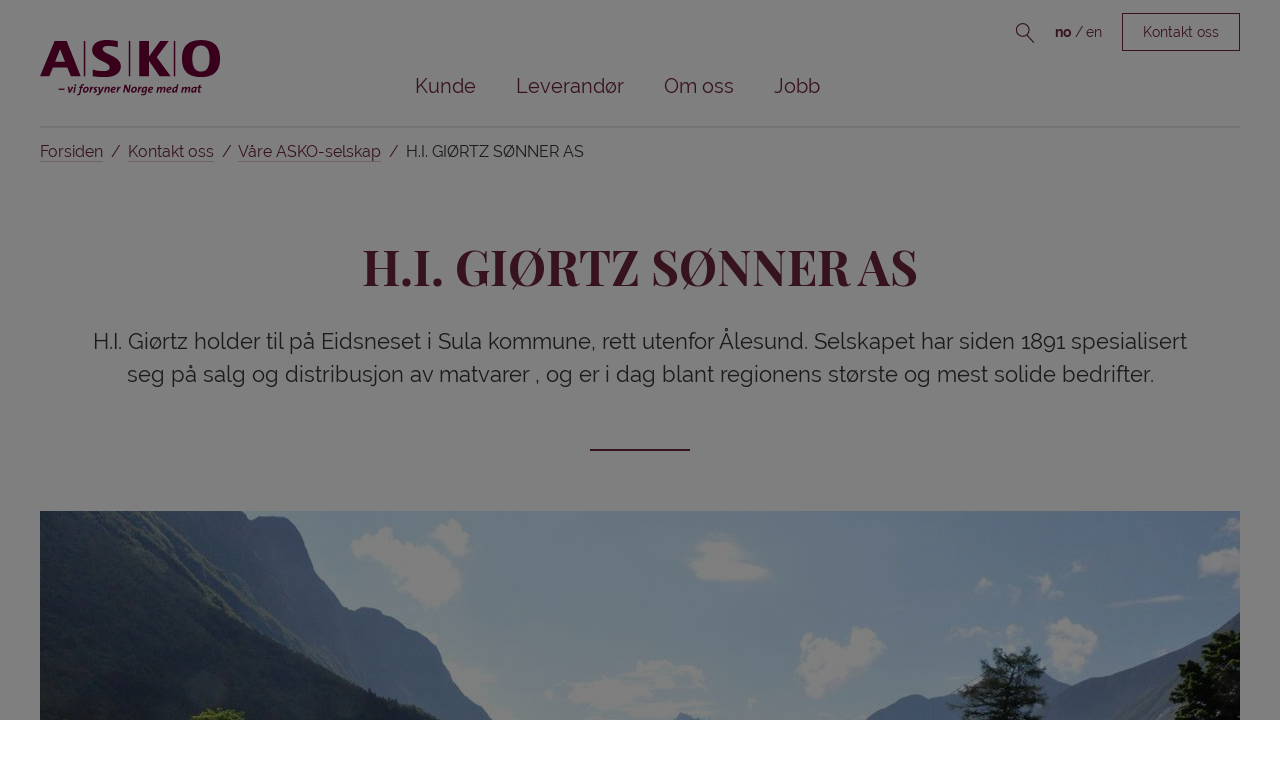

--- FILE ---
content_type: text/html; charset=utf-8
request_url: https://asko.no/kontakt-oss/vare-asko-selskap/h.i.-giortz-sonner-as/
body_size: 12648
content:
<!doctype html>
<html lang="no" class="no-js">
<head>
    <meta charset="utf-8" />
    <title>H.I. GI&#216;RTZ S&#216;NNER AS | ASKO</title>
    <meta name="viewport" content="width=device-width,initial-scale=1" />



<meta content="H.I. Giørtz holder til på Eidsneset i Sula kommune, rett utenfor Ålesund. Selskapet har siden 1891 spesialisert seg på salg og distribusjon av matvarer , og er i dag blant regionens største og mest solide bedrifter." name="description" />

<meta property="og:title" content="H.I. GI&#216;RTZ S&#216;NNER AS" />
<meta property="og:description" content="H.I. Gi&#248;rtz holder til p&#229; Eidsneset i Sula kommune, rett utenfor &#197;lesund. Selskapet har siden 1891 spesialisert seg p&#229; salg og distribusjon av matvarer , og er i dag blant regionens st&#248;rste og mest solide bedrifter." />



<meta property="og:type" content="website" />
<meta property="og:url" content="https://asko.no/kontakt-oss/vare-asko-selskap/h.i.-giortz-sonner-as/" />



<meta property="og:site_name" content="ASKO" />
<meta property="og:locale" content="nb_NO" />

<meta name="twitter:card" content="summary" />




<!-- Matomo -->
    <script type="text/javascript">

    var _paq = window._paq || [];
    /* tracker methods like "setCustomDimension" should be called before "trackPageView" */
    (function () {
        var u = "https://norgesgruppen.matomo.cloud" + "/";
        _paq.push(["setTrackerUrl", u + "matomo.php"]);
        _paq.push(["setSiteId", "24"]);
        var d = document,
            g = d.createElement("script"),
            s = d.getElementsByTagName("script")[0];
        g.type = "text/javascript";
        g.async = true;
        g.defer = true;
        g.src = u + "matomo.js";
        s.parentNode.insertBefore(g, s);
    })();</script>
<noscript><p><img src="https://norgesgruppen.matomo.cloud/matomo.php?idsite=24&amp;rec=1" style="border:0;" alt="" /></p></noscript>
<!-- End Matomo Code -->

<!-- Chartist JS/CSS -->
<link rel="stylesheet" href="/Styles/libs/chartist.min.css">
<link rel="stylesheet" href="/Styles/libs/pretty-print-json.css">
<script src="/Scripts/libs/chartist.min.js"></script>
<script src="/Scripts/libs/pretty-print-json.min.js"></script>

<link rel="stylesheet" media="all" href="/Styles/normalize.css?bundleVirtualPath=%7e%2fbundles%2fcss%2fglobal" />
<link rel="stylesheet" media="all" href="/Styles/global/base.less?bundleVirtualPath=%7e%2fbundles%2fcss%2fglobal" />
<link rel="stylesheet" media="all" href="/Styles/global/block.less?bundleVirtualPath=%7e%2fbundles%2fcss%2fglobal" />
<link rel="stylesheet" media="all" href="/Styles/global/charts.less?bundleVirtualPath=%7e%2fbundles%2fcss%2fglobal" />
<link rel="stylesheet" media="all" href="/Styles/global/cookie-banner.less?bundleVirtualPath=%7e%2fbundles%2fcss%2fglobal" />
<link rel="stylesheet" media="all" href="/Styles/global/editor-content.less?bundleVirtualPath=%7e%2fbundles%2fcss%2fglobal" />
<link rel="stylesheet" media="all" href="/Styles/global/footer.less?bundleVirtualPath=%7e%2fbundles%2fcss%2fglobal" />
<link rel="stylesheet" media="all" href="/Styles/global/header.less?bundleVirtualPath=%7e%2fbundles%2fcss%2fglobal" />
<link rel="stylesheet" media="all" href="/Styles/global/layout.less?bundleVirtualPath=%7e%2fbundles%2fcss%2fglobal" />
<link rel="stylesheet" media="all" href="/Styles/global/region.less?bundleVirtualPath=%7e%2fbundles%2fcss%2fglobal" />
<link rel="stylesheet" media="all" href="/Styles/global/search.less?bundleVirtualPath=%7e%2fbundles%2fcss%2fglobal" />
<link rel="stylesheet" media="all" href="/Styles/global/typography.less?bundleVirtualPath=%7e%2fbundles%2fcss%2fglobal" />
<link rel="stylesheet" media="all" href="/Styles/global/atoms/abstract.less?bundleVirtualPath=%7e%2fbundles%2fcss%2fglobal" />
<link rel="stylesheet" media="all" href="/Styles/global/atoms/buttons.less?bundleVirtualPath=%7e%2fbundles%2fcss%2fglobal" />
<link rel="stylesheet" media="all" href="/Styles/global/atoms/form.less?bundleVirtualPath=%7e%2fbundles%2fcss%2fglobal" />
<link rel="stylesheet" media="all" href="/Styles/global/atoms/headings.less?bundleVirtualPath=%7e%2fbundles%2fcss%2fglobal" />
<link rel="stylesheet" media="all" href="/Styles/global/atoms/icons.less?bundleVirtualPath=%7e%2fbundles%2fcss%2fglobal" />
<link rel="stylesheet" media="all" href="/Styles/global/atoms/table.less?bundleVirtualPath=%7e%2fbundles%2fcss%2fglobal" />
<link rel="stylesheet" media="all" href="/Styles/global/atoms/utilities.less?bundleVirtualPath=%7e%2fbundles%2fcss%2fglobal" />
<link rel="stylesheet" media="all" href="/Styles/global/atoms/video.less?bundleVirtualPath=%7e%2fbundles%2fcss%2fglobal" />
<link rel="stylesheet" media="all" href="/Styles/global/menus/footer-menu.less?bundleVirtualPath=%7e%2fbundles%2fcss%2fglobal" />
<link rel="stylesheet" media="all" href="/Styles/global/menus/global-menu.less?bundleVirtualPath=%7e%2fbundles%2fcss%2fglobal" />
<link rel="stylesheet" media="all" href="/Styles/global/menus/global-search.less?bundleVirtualPath=%7e%2fbundles%2fcss%2fglobal" />
<link rel="stylesheet" media="all" href="/Styles/global/menus/language-menu.less?bundleVirtualPath=%7e%2fbundles%2fcss%2fglobal" />
<link rel="stylesheet" media="all" href="/Styles/global/menus/main-menu.less?bundleVirtualPath=%7e%2fbundles%2fcss%2fglobal" />
<link rel="stylesheet" media="all" href="/Styles/global/modules/autocomplete.less?bundleVirtualPath=%7e%2fbundles%2fcss%2fglobal" />
<link rel="stylesheet" media="all" href="/Styles/global/modules/bankid.less?bundleVirtualPath=%7e%2fbundles%2fcss%2fglobal" />
<link rel="stylesheet" media="all" href="/Styles/global/modules/banner-block.less?bundleVirtualPath=%7e%2fbundles%2fcss%2fglobal" />
<link rel="stylesheet" media="all" href="/Styles/global/modules/breadcrumb.less?bundleVirtualPath=%7e%2fbundles%2fcss%2fglobal" />
<link rel="stylesheet" media="all" href="/Styles/global/modules/company-search-textbox.less?bundleVirtualPath=%7e%2fbundles%2fcss%2fglobal" />
<link rel="stylesheet" media="all" href="/Styles/global/modules/detail-item.less?bundleVirtualPath=%7e%2fbundles%2fcss%2fglobal" />
<link rel="stylesheet" media="all" href="/Styles/global/modules/expand-list.less?bundleVirtualPath=%7e%2fbundles%2fcss%2fglobal" />
<link rel="stylesheet" media="all" href="/Styles/global/modules/external-links.less?bundleVirtualPath=%7e%2fbundles%2fcss%2fglobal" />
<link rel="stylesheet" media="all" href="/Styles/global/modules/fact-box.less?bundleVirtualPath=%7e%2fbundles%2fcss%2fglobal" />
<link rel="stylesheet" media="all" href="/Styles/global/modules/image-block.less?bundleVirtualPath=%7e%2fbundles%2fcss%2fglobal" />
<link rel="stylesheet" media="all" href="/Styles/global/modules/news-list.less?bundleVirtualPath=%7e%2fbundles%2fcss%2fglobal" />
<link rel="stylesheet" media="all" href="/Styles/global/modules/page-header.less?bundleVirtualPath=%7e%2fbundles%2fcss%2fglobal" />
<link rel="stylesheet" media="all" href="/Styles/global/modules/page-list.less?bundleVirtualPath=%7e%2fbundles%2fcss%2fglobal" />
<link rel="stylesheet" media="all" href="/Styles/global/modules/power-of-attorney.less?bundleVirtualPath=%7e%2fbundles%2fcss%2fglobal" />
<link rel="stylesheet" media="all" href="/Styles/global/modules/quote.less?bundleVirtualPath=%7e%2fbundles%2fcss%2fglobal" />
<link rel="stylesheet" media="all" href="/Styles/global/modules/region-list.less?bundleVirtualPath=%7e%2fbundles%2fcss%2fglobal" />
<link rel="stylesheet" media="all" href="/Styles/global/modules/section-image.less?bundleVirtualPath=%7e%2fbundles%2fcss%2fglobal" />
<link rel="stylesheet" media="all" href="/Styles/global/modules/simple-link.less?bundleVirtualPath=%7e%2fbundles%2fcss%2fglobal" />
<link rel="stylesheet" media="all" href="/Styles/global/modules/social-sharing.less?bundleVirtualPath=%7e%2fbundles%2fcss%2fglobal" />
<link rel="stylesheet" media="all" href="/Styles/global/modules/vacancy-accordion.less?bundleVirtualPath=%7e%2fbundles%2fcss%2fglobal" />
<link rel="stylesheet" media="all" href="/Styles/global/modules/vacancy-details.less?bundleVirtualPath=%7e%2fbundles%2fcss%2fglobal" />
<link rel="stylesheet" media="all" href="/Styles/global/modules/vacancy.less?bundleVirtualPath=%7e%2fbundles%2fcss%2fglobal" />

<link rel="stylesheet" media="print" href="/Styles/print/print.less?bundleVirtualPath=%7e%2fbundles%2fcss%2fprint" />



<script src="/Scripts/libs/modernizr/2.8.3.js?bundleVirtualPath=%7e%2fbundles%2fjs%2fmodernizr"></script>


<link rel="apple-touch-icon" sizes="180x180" href="/apple-touch-icon.png">
<link rel="icon" type="image/png" href="/favicon-32x32.png" sizes="32x32">
<link rel="icon" type="image/png" href="/favicon-16x16.png" sizes="16x16">
<link rel="manifest" href="/manifest.json">
<link rel="mask-icon" href="/safari-pinned-tab.svg" color="#5bbad5">
<meta name="theme-color" content="#ffffff">
    
    

    
    
</head>
<body class="regionOfficePage">
    <h1 class="sr-only">ASKO</h1>
    <header class="global-header">
        <div class="global-header__wrapper">
            <div class="global-header__basic">
                <div class="global-header__logo" >
                    <a href="/">
                        <img src="/globalassets/logo/logo.svg" alt="ASKO" />
                    </a>
                </div>
                <button type="button" class="mobile-menu-trigger _js-mobile-menu-trigger">
                    <span></span>
                    <span></span>
                    <span></span>
                    <span></span>
                    <span class="sr-only">Meny</span>
                </button>
            </div>
            <div class="global-header__content">
                
<nav class="main-menu">
    <h2 class="sr-only">Hovedmeny</h2>
    <ul class="main-menu__list">
            <li class="main-menu__item">
        <a href="/kunde/" class="main-menu__link ">Kunde</a>
    </li>
    <li class="main-menu__item">
        <a href="/leverandor/" class="main-menu__link ">Leverand&#248;r</a>
    </li>
    <li class="main-menu__item">
        <a href="/om-oss/" class="main-menu__link ">Om oss</a>
    </li>
    <li class="main-menu__item">
        <a href="/jobb/" class="main-menu__link ">Jobb</a>
    </li>

    </ul>
</nav>

                <div class="global-header__tools">
                    
<div class="global-search" >
    <form method="get" action="/sok/" class="quickSearch">
        <label for="global-search-field" class="sr-only">Søk etter:</label>
        <input type="search" name="q" id="global-search-field" class="global-search__field" placeholder="Søk etter …" data-search="/api/AutoComplete/Search" />
        <button type="button" class="global-search__trigger _js-search-trigger">
            <svg class="icon icon--medium icon--stroke">
                <title>Søk</title>
                <use xlink:href="/UI/svg-defs.svg#search" />
            </svg>
        </button>
    </form>
</div>
                    <div class="language-menu">
    <ul class="language-menu__list">
                <li class="language-menu__item">NO</li>
                <li class="language-menu__item"><a href="/en/" class="language-menu__link" hreflang="en">EN</a></li>
    </ul>
</div>

                        <div class="global-menu" >
                                <a class="btn btn--secondary btn--small" href="/kontakt-oss/">Kontakt oss</a>
                        </div>
                </div>
            </div>
            

        </div>
    </header>

    
        <div>
            <div class="breadcrumb-wrapper">
                
<nav class="breadcrumbs">
    <h2 class="sr-only">Du er her:</h2>
    <ul class="breadcrumbs__list">
            <li class="breadcrumbs__item">
<a href="/">Forsiden</a>    </li>
    <li class="breadcrumbs__item">
<a href="/kontakt-oss/">Kontakt oss</a>    </li>
    <li class="breadcrumbs__item">
<a href="/kontakt-oss/vare-asko-selskap/">V&#229;re ASKO-selskap</a>    </li>
    <li class="breadcrumbs__item">
H.I. GI&#216;RTZ S&#216;NNER AS    </li>

    </ul>
</nav>
            </div>
        </div>


    <main class="page-content" id="content-start">
        




<header class="page-header">
    <h1 class="heading-level-1">H.I. GI&#216;RTZ S&#216;NNER AS</h1>
    <p class="abstract">H.I. Gi&#248;rtz holder til p&#229; Eidsneset i Sula kommune, rett utenfor &#197;lesund. Selskapet har siden 1891 spesialisert seg p&#229; salg og distribusjon av matvarer , og er i dag blant regionens st&#248;rste og mest solide bedrifter.</p>
</header>




<figure class="image-block" itemscope itemtype="http://schema.org/ImageObject">
    <meta itemprop="contentUrl" content="https://asko.no/globalassets/om-asko/asko-selskap/hi-giortz/hi-giortz-og-sunnmorsalpene.jpg" />

    <img alt="H.I. GIØRTZ lastebil med Sunnmørsalpene i bakgrunnen" src="/globalassets/om-asko/asko-selskap/hi-giortz/hi-giortz-og-sunnmorsalpene.jpg?width=1200&amp;quality=70" />

</figure>


<div class="region-bodytext editor-content">
    




<h2>Hvem er vi?</h2>
<p>V&aring;r kjernevirksomhet er salg, effektiv logistikk og distribusjon av varer til serveringskunder og alle Norgesgruppen sine butikker.</p>
<p>Tette b&aring;nd til ASKO gir tilgang til et sortiment med over 30.000 varer fra nasjonale og regionale leverand&oslash;rer. I tillegg fronter vi en rekke lokale produsenter som inng&aring;r i v&aring;rt varesortiment.</p>
<p>Rundt 220 dyktige medarbeidere bidrar ukentlig med &aring; levere over 225 000 kolli til v&aring;re 1200 kunder hovedsakelig p&aring; Sunnm&oslash;re og Nordfjord. Vi er deleid av ASKO NORGE AS, og er en integrert del av NorgesGruppens engrosvirksomhet.</p>
<p>I 2023 hadde vi en omsetning p&aring; over 4,3 milliarder kroner. Les mer om v&aring;r stolte historie p&aring; <a href="https://eur01.safelinks.protection.outlook.com/?url=http%3A%2F%2Fwww.higiortz.no%2F&amp;data=05%7C02%7C%7C40082c8bcf4a4f21e62708dc338c0178%7Cdc2cfa76be6441d3b9c3ae9975ad9364%7C1%7C0%7C638441923602177862%7CUnknown%7CTWFpbGZsb3d8eyJWIjoiMC4wLjAwMDAiLCJQIjoiV2luMzIiLCJBTiI6Ik1haWwiLCJXVCI6Mn0%3D%7C0%7C%7C%7C&amp;sdata=bU1CP6WNPBFQEYzhqfTuBakC2h7raM41AMG1S0XqJgE%3D&amp;reserved=0">www.higiortz.no</a></p>
</div>

<div><div><div class="block block--page-list">
    <article class="page-list-item page-list-item--highlight">
        <div class="page-list-content">
            <h2 class="block__heading">Bli kunde</h2>
            <p class="page-list-content__text">
                ASKO setter deg som kunde i fokus, og s&#248;rger for at varene blir levert med god kvalitet og h&#248;y service. 

&#216;nsker du &#229; bli kunde? Send oss en foresp&#248;rsel s&#229; tar vi kontakt med deg.
            </p>
            <p class="page-list-content__buttons">
                
    <a href="/kunde/" class="btn btn--secondary">Mer om kunde</a>
    <a href="/kontakt-oss/bli-kunde-retired/" class="btn">Jeg vil bli kunde</a>

            </p>
        </div>
    </article>
</div></div></div>

<section class="block block--contact">
    <header class="block__header">
        <h2 class="block__heading">Kontakt oss</h2>
    </header>

    



<article class="contact-info">
    <div class="contact-info__image" >
        <img alt="" src="/globalassets/kontakt-oss/kundeservice/kundeservice-asko-ost-resepsjon.jpg?width=700&amp;quality=70" />
    </div>
    <div class="contact-info__content">
            <div >
                <h3 class="detail-item__heading heading-line">Kundeservice</h3>
            </div>

        <div class="contact-info__cols">
            




<p>Har du spørsmål eller ønsker å komme i kontakt med oss, hjelper vi deg gjerne.</p>
<p>Du kan nå oss på telefon: 70 19 81 00</p>

                <p>
                    Kundeservice er tilgjengelig:
                    <span class="contact-info__opening-hours">
                        <span>Mandag-fredag</span>
                        <span>08:00-16:00</span>
                    </span>
            </p>

            




<p>Har du spørsmål eller noe du lurer på, ta kontakt med oss på telefon eller via vårt kontaktskjema nedenfor.</p>
            <p class="contact-info__button" >
                <a class="btn" href="/kontakt-oss/kontaktskjema/">G&#229; til kontaktskjema</a>
            </p>
        </div>
    </div>
</article>



    <section>
            <h3 class="detail-item__heading heading-line">Kontaktpersoner</h3>
    <div class="search-result-list search-result-list--person">
            <article class="search-result-list__item">
                
<div class="search-result-list__item-image" id="egil-giortz">
<img alt="Egil Giørtz" src="/globalassets/kontakt-oss/asko-direktorer/20161116_egilgirtz_0147_original_kvadrat.jpg?width=100&amp;quality=70" /></div>
<div class="search-result-list__item-content">
    <h3 class="search-result-list__item-heading">Egil Gi&#248;rtz</h3>
        <p><em>Direkt&#248;r</em></p>
            <p>
            

                <span>e: <span data-e="AE90CF8192C1C080E1E5FDEFEED4DADCC1C7E980C2C7C9EB908CC1C080E1E5FDEFEED4DADCC1C7E980C2C7C9EB94C1DAC2C7CFC38C93C8CBDCC68ECF92"></span></span>
        </p>
</div>
            </article>
            <article class="search-result-list__item">
                
<div class="search-result-list__item-image" id="vegard-sjastad">
</div>
<div class="search-result-list__item-content">
    <h3 class="search-result-list__item-heading">Vegard Sj&#229;stad</h3>
        <p><em>Leder marked og inng&#229;ende varestr&#248;m</em></p>
            <p>
                <span>m: 952 61 201</span>
            
                |   

                <span>e: <span data-e="685609475407064607031B09280C091C1B09021B460C1A090F0D1E564A07064607031B09280C091C1B09021B460C1A090F0D1E52071C040109054A550E0D1A00480954"></span></span>
        </p>
</div>
            </article>
            <article class="search-result-list__item">
                
<div class="search-result-list__item-image" id="svein-aarseth">
</div>
<div class="search-result-list__item-content">
    <h3 class="search-result-list__item-heading">Svein Aarseth</h3>
        <p><em>Markedssjef servering</em></p>
            <p>
                <span>m: 913 85 778</span>
            
                |   

                <span>e: <span data-e="506E317F6C3F3E7E3F3B233110382435232231317E3E393526236E723F3E7E3F3B233110382435232231317E3E393526236A3F243C39313D726D3635223870316C"></span></span>
        </p>
</div>
            </article>
            <article class="search-result-list__item">
                
<div class="search-result-list__item-image" id="jan-erik--bardsgjare">
</div>
<div class="search-result-list__item-content">
    <h3 class="search-result-list__item-heading">Jan-Erik  B&#229;rdsgj&#230;re</h3>
        <p><em>Markedskonsulent</em></p>
            <p>
                <span>m: 907 63 567</span>
            
                |   

                <span>e: <span data-e="5C623D736033327233372F3D1C392E39363B2F382E3D3E7237352E3971323D36627E33327233372F3D1C392E39363B2F382E3D3E7237352E3971323D3666332830353D317E613A392E347C3D60"></span></span>
        </p>
</div>
            </article>
    </div>

    </section>
    <div class="contact">
        <div class="contact__details">
            <div class="detail-cols">
                
            </div>
            <div class="detail-cols">
                
<div class="detail-item">
    <h3 class="detail-item__heading heading-line">Bes&#248;ksadresse</h3>
    <div class="detail-item__content">
                    <div>Sjukenesstranda 100</div>
                6037        Eidsnes                            <div>t: 70 19 81 00 </div>
                    </div>
</div>
                
<div class="detail-item">
    <h3 class="detail-item__heading heading-line">Postadresse</h3>
    <div class="detail-item__content">
                    <div>Sjukenesstranda 100</div>
                6037         Eidsnes                                            <div>e: <span data-e="1C227D332073723273776F7D5C7B7574326E7368727377796E786E53223E73723273776F7D5C7B7574326E7368727377796E786E5326736870757D713E217A796E743C7D20"></span></div>
    </div>
</div>
                
<div class="detail-item">
    <h3 class="detail-item__heading heading-line">Fakturaadresse</h3>
    <div class="detail-item__content">
                    <div>Sjukenesstranda 100</div>
                6037         Eidsnes                    <div>GLN: 7080000081950</div>
                                    <div>e: <span data-e="E1DF80CEDD8E8FCF8E8A9280A191808A928F868493868889DFC38E8FCF8E8A9280A191808A928F868493868889DB8E958D88808CC3DC87849389C180DD"></span></div>
    </div>
</div>
            </div>
        </div>
        <div class="contact__map">



                    <a href="https://www.google.no/maps/?q=H.I. GI&#216;RTZ S&#216;NNER AS, Sjukenesstranda 100">
                        <img alt="Kart og veibeskrivelse" src="/globalassets/kart/h.i.-giortz-sonner-as.png?width=600&amp;quality=70" />
                    </a>
                        <small>Map data &#169;2018 Google</small>

        </div>
    </div>

    <section class="block block--free-text">
        <h2 class="block__heading">Hva kjennetegner oss lokalt?</h2>

    <div class="block__ingress editor-content">
        




<p>Som en stor lokal akt&oslash;r er det viktig &aring; ta ansvar. Vi bidrar til at regionen vokser ved &aring; v&aelig;re en sterk lokal arbeidsgiver, st&oslash;tte kulturarrangement og idrettsaktiviteter, samt v&aelig;re delaktig i utvikling av det lokale n&aelig;ringslivet.</p>
<p>Gjennom flere ISO-sertifiseringer sikrer vi en trygg arbeidshverdag med kontroll p&aring; en komplisert varestr&oslash;m, slik at vi kan garantere trygg mat til v&aring;re kunder. Vi har veletablerte ordninger for utlevering av mat til ulike veldedighetsorganisasjoner i regionen.</p>
<p>Selskapet f&oslash;lger ASKO sine gode forsikringsordninger, herunder personalforsikring, helseforsikring og pensjonsordning. Vi har gode velferdsordninger som blant annet meget god kantine, eget trimrom og en velferdsklubb med midler til &aring; gjennomf&oslash;re ulike tiltak for trivsel p&aring; arbeidsplassen.</p>
<p>Vi i H.I.Gi&oslash;rtz deltar p&aring; ALI ASKO Cup i fotball, Holmenkollstafetten og &aring;rlige Stikk-ut-tur konkurranser.</p>
    </div>
</section>

    

</section>





    </main>
    <footer class="footer">
        

<h2 class="sr-only">Kontaktinformasjon og globale elementer</h2>
<div class="wrapper">
    <div class="footer-nav">
        <div class="footer-menu">
            <ul class="footer-menu__list"><li class="footer-menu__item">


<a class="footer-menu__list" href="/sporsmal-og-svar2/">Sp&#248;rsm&#229;l og svar</a></li><li class="footer-menu__item">


<a class="footer-menu__list" href="/nyhetsarkiv/">Nyhetsarkiv</a></li><li class="footer-menu__item">


<a class="footer-menu__list" href="/kontakt-oss/vare-asko-selskap/">V&#229;re ASKO-selskap</a></li><li class="footer-menu__item">


<a class="footer-menu__list" href="/personvern/">Personvernerkl&#230;ring</a></li><li class="footer-menu__item">


<a class="footer-menu__list" href="/apenhetsloven/">&#197;penhetsloven</a></li></ul>
        </div>
        <div class="footer-content">
            

    <h3 class="detail-item__heading heading-line">Bli kunde</h3>

    <p>ASKO setter deg som kunde i fokus, og s&#248;rger for at varene blir levert med god kvalitet, h&#248;y service og lave kostnader.</p>


    <p class="simple-link">
        <a href="/kontakt-oss/bli-kunde/" class="btn btn--mobile-block" >Bli kunde</a>
    </p>

    <h3 class="detail-item__heading heading-line">Bes&#248;k nettbutikken ASKO Servering</h3>



    <p>
        <a href="https://askoservering.no/" target="_blank" class="btn btn--secondary btn--link" >
            <span>G&#229; til ASKO servering</span>
            <svg class="icon"><use xlink:href="/UI/svg-defs.svg#arrow" /></svg>
        </a>
    </p>
        </div>
    </div>
</div>
<div class="footer-info">
    <div class="wrapper">
        <div class="footer-info__contact">
            
<div class="detail-item">
    <h3 class="detail-item__heading heading-line">Kontakt</h3>
    <div class="detail-item__content">
                    <div>Nedre Kalbakkvei 22</div>
                0950        Oslo                                    </div>
</div>
        </div>
        <div class="footer-info__contact">
            
<div class="detail-item">
    <h3 class="detail-item__heading heading-line">Postadresse</h3>
    <div class="detail-item__content">
                            <div>Postboks 130 Sentrum</div>
        0102        Oslo                                    </div>
</div>
        </div>
        <div class="footer-info__some">
                <a class="social-sharing__link" href="https://www.facebook.com/ASKO-vi-forsyner-Norge-med-mat-284375224934900">
                    <svg class="negative" version="1.1" xmlns="http://www.w3.org/2000/svg" xmlns:xlink="http://www.w3.org/1999/xlink" viewBox="0 0 100 100">
                        <title>Facebook</title>
                        <path class="st0" d="M50,99c27.1,0,49-21.9,49-49S77.1,1,50,1S1,22.9,1,50S22.9,99,50,99" />
                        <path class="st1" d="M38.2,41.7h5.1v-4.9c-0.2-2.6,0.3-5.3,1.6-7.6c1.8-2.5,4.9-3.9,8-3.7c3.1-0.1,6.1,0.2,9.1,0.9l-1.3,7.5 c-1.3-0.4-2.7-0.6-4.1-0.6c-1.6-0.4-3.3,0.6-3.7,2.3c0,0.1-0.1,0.3-0.1,0.4v5.8h8.1l-0.6,7.3h-7.5v25.4h-9.5V49h-5.2V41.7z" />
                        <path class="st0" d="M50,99c27.1,0,49-21.9,49-49S77.1,1,50,1S1,22.9,1,50S22.9,99,50,99" />
                        <path class="st1" d="M38.2,41.7h5.1v-4.9c-0.2-2.6,0.3-5.3,1.6-7.6c1.8-2.5,4.9-3.9,8-3.7c3.1-0.1,6.1,0.2,9.1,0.9l-1.3,7.5 c-1.3-0.4-2.7-0.6-4.1-0.6c-1.6-0.4-3.3,0.6-3.7,2.3c0,0.1-0.1,0.3-0.1,0.4v5.8h8.1l-0.6,7.3h-7.5v25.4h-9.5V49h-5.2V41.7z" />
                    </svg>
                </a>
                            <a class="social-sharing__link" href="https://www.linkedin.com/company/771284">
                    <svg class="negative" version="1.1" xmlns="http://www.w3.org/2000/svg" xmlns:xlink="http://www.w3.org/1999/xlink" viewBox="0 0 100 100">
                        <title>LinkedIn</title>
                        <path class="st0" d="M50.2,99.2c27.1,0,49-21.9,49-49s-21.9-49-49-49s-49,21.9-49,49l0,0C1.2,77.2,23.2,99.2,50.2,99.2" />
                        <path class="st1" d="M36.5,72.6H27V42.1h9.6L36.5,72.6L36.5,72.6z M31.5,38.2L31.5,38.2c-2.9,0.2-5.5-2-5.7-4.9c0-0.1,0-0.2,0-0.4 c0-3,2.4-5.3,5.3-5.3c0.2,0,0.4,0,0.6,0c2.9-0.1,5.4,2.1,5.6,5c0.1,2.9-2.1,5.4-5,5.6C32,38.3,31.7,38.3,31.5,38.2z M74.7,72.6 H63.9V56.8c0-4.1-1.7-7-5.4-7c-2.3,0-4.4,1.5-5.2,3.7c-0.2,0.8-0.3,1.7-0.2,2.5v16.5H42.4c0,0,0-28,0-30.6h10.7v4.7 c1.9-3.4,5.6-5.4,9.5-5.1c6.8,0,12.1,4.4,12.1,13.9v17L74.7,72.6z" />
                        <path class="st0" d="M50.2,99.2c27.1,0,49-21.9,49-49s-21.9-49-49-49s-49,21.9-49,49l0,0C1.2,77.2,23.2,99.2,50.2,99.2" />
                        <path class="st1" d="M36.5,72.6H27V42.1h9.6L36.5,72.6L36.5,72.6z M31.5,38.2L31.5,38.2c-2.9,0.2-5.5-2-5.7-4.9c0-0.1,0-0.2,0-0.4 c0-3,2.4-5.3,5.3-5.3c0.2,0,0.4,0,0.6,0c2.9-0.1,5.4,2.1,5.6,5c0.1,2.9-2.1,5.4-5,5.6C32,38.3,31.7,38.3,31.5,38.2z M74.7,72.6 H63.9V56.8c0-4.1-1.7-7-5.4-7c-2.3,0-4.4,1.5-5.2,3.7c-0.2,0.8-0.3,1.7-0.2,2.5v16.5H42.4c0,0,0-28,0-30.6h10.7v4.7 c1.9-3.4,5.6-5.4,9.5-5.1c6.8,0,12.1,4.4,12.1,13.9v17L74.7,72.6z" />
                    </svg>
                </a>
                                        <a class="social-sharing__link" href="https://www.instagram.com/asko_offisiell/">
                    
                    <svg class="negative" xmlns="http://www.w3.org/2000/svg" viewBox="0 0 100 100">
                        <title>Instagram</title>
                        <path class="st0" d="M50,99c27.1,0,49-21.9,49-49S77.1,1,50,1S1,22.9,1,50S22.9,99,50,99" />
                        <path class="st0" d="M50,99c27.1,0,49-21.9,49-49S77.1,1,50,1S1,22.9,1,50S22.9,99,50,99" />
                        <g transform="translate(20,20)">
                            <path class="st1" d="M 30 5.800781 C 37.886719 5.800781 38.8125 5.835938 41.929688 5.976562 C 44.8125 6.105469 46.371094 6.585938 47.414062 6.996094 C 48.796875 7.535156 49.78125 8.167969 50.8125 9.199219 C 51.84375 10.230469 52.488281 11.214844 53.015625 12.597656 C 53.414062 13.640625 53.90625 15.199219 54.035156 18.082031 C 54.175781 21.199219 54.210938 22.125 54.210938 30.011719 C 54.210938 37.898438 54.175781 38.824219 54.035156 41.941406 C 53.90625 44.824219 53.425781 46.382812 53.015625 47.425781 C 52.476562 48.808594 51.84375 49.792969 50.8125 50.824219 C 49.78125 51.855469 48.796875 52.5 47.414062 53.027344 C 46.371094 53.425781 44.8125 53.917969 41.929688 54.046875 C 38.8125 54.1875 37.886719 54.222656 30 54.222656 C 22.113281 54.222656 21.1875 54.1875 18.070312 54.046875 C 15.1875 53.917969 13.628906 53.4375 12.585938 53.027344 C 11.203125 52.488281 10.21875 51.855469 9.1875 50.824219 C 8.15625 49.792969 7.511719 48.808594 6.984375 47.425781 C 6.585938 46.382812 6.09375 44.824219 5.964844 41.941406 C 5.824219 38.824219 5.789062 37.898438 5.789062 30.011719 C 5.789062 22.125 5.824219 21.199219 5.964844 18.082031 C 6.09375 15.199219 6.574219 13.640625 6.984375 12.597656 C 7.523438 11.214844 8.15625 10.230469 9.1875 9.199219 C 10.21875 8.167969 11.203125 7.523438 12.585938 6.996094 C 13.628906 6.597656 15.1875 6.105469 18.070312 5.976562 C 21.1875 5.824219 22.113281 5.800781 30 5.800781 M 30 0.480469 C 21.984375 0.480469 20.976562 0.515625 17.824219 0.65625 C 14.683594 0.796875 12.539062 1.300781 10.664062 2.027344 C 8.71875 2.777344 7.078125 3.796875 5.4375 5.4375 C 3.796875 7.078125 2.789062 8.730469 2.027344 10.664062 C 1.300781 12.539062 0.796875 14.683594 0.65625 17.835938 C 0.515625 20.976562 0.480469 21.984375 0.480469 30 C 0.480469 38.015625 0.515625 39.023438 0.65625 42.175781 C 0.796875 45.316406 1.300781 47.460938 2.027344 49.347656 C 2.777344 51.292969 3.796875 52.933594 5.4375 54.574219 C 7.078125 56.214844 8.730469 57.222656 10.664062 57.984375 C 12.539062 58.710938 14.683594 59.214844 17.835938 59.355469 C 20.988281 59.496094 21.984375 59.53125 30.011719 59.53125 C 38.039062 59.53125 39.035156 59.496094 42.1875 59.355469 C 45.328125 59.214844 47.472656 58.710938 49.359375 57.984375 C 51.304688 57.234375 52.945312 56.214844 54.585938 54.574219 C 56.226562 52.933594 57.234375 51.28125 57.996094 49.347656 C 58.722656 47.472656 59.226562 45.328125 59.367188 42.175781 C 59.507812 39.023438 59.542969 38.027344 59.542969 30 C 59.542969 21.972656 59.507812 20.976562 59.367188 17.824219 C 59.226562 14.683594 58.722656 12.539062 57.996094 10.652344 C 57.246094 8.707031 56.226562 7.066406 54.585938 5.425781 C 52.945312 3.785156 51.292969 2.777344 49.359375 2.015625 C 47.484375 1.289062 45.339844 0.785156 42.1875 0.644531 C 39.023438 0.515625 38.015625 0.480469 30 0.480469 Z M 30 0.480469 " />
                            <path class="st1" d="M 30 14.835938 C 21.632812 14.835938 14.835938 21.621094 14.835938 30 C 14.835938 38.378906 21.632812 45.164062 30 45.164062 C 38.367188 45.164062 45.164062 38.367188 45.164062 30 C 45.164062 21.632812 38.367188 14.835938 30 14.835938 Z M 30 39.84375 C 24.5625 39.84375 20.15625 35.4375 20.15625 30 C 20.15625 24.5625 24.5625 20.15625 30 20.15625 C 35.4375 20.15625 39.84375 24.5625 39.84375 30 C 39.84375 35.4375 35.4375 39.84375 30 39.84375 Z M 30 39.84375 " />
                            <path class="st1" d="M 49.300781 14.238281 C 49.300781 16.191406 47.714844 17.777344 45.761719 17.777344 C 43.808594 17.777344 42.222656 16.191406 42.222656 14.238281 C 42.222656 12.285156 43.808594 10.699219 45.761719 10.699219 C 47.714844 10.699219 49.300781 12.285156 49.300781 14.238281 Z M 49.300781 14.238281 " />
                        </g>
                    </svg>


                </a>
                            <a class="social-sharing__link" href="https://www.youtube.com/channel/UCLBhYolepbs9uj8wqt_G04A">
                    
                    <svg class="negative" xmlns="http://www.w3.org/2000/svg" viewBox="0 0 100 100">
                        <title>YouTube</title>
                        <path class="st0" d="M50,99c27.1,0,49-21.9,49-49S77.1,1,50,1S1,22.9,1,50S22.9,99,50,99" />
                        <path class="st0" d="M50,99c27.1,0,49-21.9,49-49S77.1,1,50,1S1,22.9,1,50S22.9,99,50,99" />
                        <g transform="translate(18,18)">
                            <path class="st1" d="M 32 15 C 14.938 15 12.659656 15.177734 10.472656 17.427734 C 8.2856563 19.677734 8 23.252 8 32 C 8 40.748 8.2856562 44.323266 10.472656 46.572266 C 12.659656 48.821266 14.938 49 32 49 C 49.062 49 51.340344 48.821266 53.527344 46.572266 C 55.714344 44.322266 56 40.748 56 32 C 56 23.252 55.714344 19.677734 53.527344 17.427734 C 51.340344 15.177734 49.062 15 32 15 z M 32 19 C 45.969 19 49.379156 19.062422 50.535156 20.232422 C 51.691156 21.402422 52 24.538 52 32 C 52 39.462 51.691156 42.597578 50.535156 43.767578 C 49.379156 44.937578 45.969 45 32 45 C 18.031 45 14.620844 44.937578 13.464844 43.767578 C 12.308844 42.597578 12.03125 39.462 12.03125 32 C 12.03125 24.538 12.308844 21.402422 13.464844 20.232422 C 14.620844 19.062422 18.031 19 32 19 z M 27.949219 25.017578 L 27.949219 38.982422 L 40.095703 31.945312 L 27.949219 25.017578 z" />
                            <path class="st1" d="M 32 15 C 14.938 15 12.659656 15.177734 10.472656 17.427734 C 8.2856563 19.677734 8 23.252 8 32 C 8 40.748 8.2856562 44.323266 10.472656 46.572266 C 12.659656 48.821266 14.938 49 32 49 C 49.062 49 51.340344 48.821266 53.527344 46.572266 C 55.714344 44.322266 56 40.748 56 32 C 56 23.252 55.714344 19.677734 53.527344 17.427734 C 51.340344 15.177734 49.062 15 32 15 z M 32 19 C 45.969 19 49.379156 19.062422 50.535156 20.232422 C 51.691156 21.402422 52 24.538 52 32 C 52 39.462 51.691156 42.597578 50.535156 43.767578 C 49.379156 44.937578 45.969 45 32 45 C 18.031 45 14.620844 44.937578 13.464844 43.767578 C 12.308844 42.597578 12.03125 39.462 12.03125 32 C 12.03125 24.538 12.308844 21.402422 13.464844 20.232422 C 14.620844 19.062422 18.031 19 32 19 z M 27.949219 25.017578 L 27.949219 38.982422 L 40.095703 31.945312 L 27.949219 25.017578 z"></path>
                        </g>
                    </svg>


                </a>
        </div>
    </div>
</div>
<div class="copyright-info">
    <div class="wrapper">
        <div class="copyright-info__text">Rettighetshaver til disse sidene er ASKO NORGE AS © 2011. ASKO er et datterselskap av NorgesGruppen ASA</div>
        <div class="copyright-info__image"><img src="/UI/ng_logo.svg" alt="NorgesGruppen ASA" /></div>
    </div>
</div>
    </footer>
    <script src="https://cdnjs.cloudflare.com/ajax/libs/bluebird/3.3.4/bluebird.min.js"></script>

    
<div id="cookie-banner-wrapper" class="cookie-banner__page" style="display:none; z-index: 1000">
    <div class="cookie-banner__summary">
        <div class="cookie-banner__header">
            <img class="logo" style="width: 146px; " src="/globalassets/logo/logo.svg" alt="Asko logo"/>
            <h2 class="cookie-banner__headline">Velkommen til v&#229;re nettsider</h2>
        </div>

        <div class="cookie-banner__categories-grid" aria-label="Informasjonskapsler" role="navigation">
            <div class="block-content">
                <div class="cookie-banner__category-description">
                    




<p><strong>Markedsf&oslash;ring og annonsering</strong></p>
<p>Vi deler ikke data med tredjeparter for annonsering. V&aring;re nettsider har ikke integrasjoner som deler data med andre</p>
                </div>
            </div>
            <div class="block-content">
                <div class="cookie-banner__category-description">
                    




<p>Vi &oslash;nsker &aring; tilpasse nettsidene for deg basert p&aring; informasjonskapsler (cookies), og spore aktivitet for &aring; l&aelig;re og forbedre v&aring;re tjenester. Data deles ikke med tredjeparter</p>
                </div>
                <button tabindex="0" class="cookie-banner__accept btn btn-primary btn-full">
                    Godta
                </button>
            </div>
            <div class="block-content">
                <div class="cookie-banner__category-description">
                    




<p>Avsl&aring; alle informasjonskapsler. Siden vil ikke tilpasses basert p&aring; informasjonskapsler og vi vil ikke bruke persondata til sporing.</p>
                </div>
                <button tabindex="0" id="declineButton" class="cookie-banner__decline btn btn-primary btn-full">Avsl&#229;</button>
            </div>
        </div>

            <a href="/personvern/" class="cookie-banner__policy">
                    <span>Les mer om v&aring;r bruk av informasjonskapsler</span>
            </a>
    </div>
</div>

    
<script src="/Scripts/libs/jquery/2.1.4.js"></script>

<script src="/Scripts/libs/jqueryui/1.12.1/jquery-ui.js"></script>

<script src="/Scripts/global/common/jquery-polyfills.js?bundleVirtualPath=%7e%2fbundles%2fjs%2fglobal"></script>
<script src="/Scripts/global/common/jquery.unobtrusive-ajax.js?bundleVirtualPath=%7e%2fbundles%2fjs%2fglobal"></script>
<script src="/Scripts/global/common/1_asko.js?bundleVirtualPath=%7e%2fbundles%2fjs%2fglobal"></script>
<script src="/Scripts/global/common/asko.form.js?bundleVirtualPath=%7e%2fbundles%2fjs%2fglobal"></script>
<script src="/Scripts/global/common/cookie-consent.js?bundleVirtualPath=%7e%2fbundles%2fjs%2fglobal"></script>
<script src="/Scripts/global/common/jquery.aria.js?bundleVirtualPath=%7e%2fbundles%2fjs%2fglobal"></script>
<script src="/Scripts/global/common/jquery.responsiveTables.js?bundleVirtualPath=%7e%2fbundles%2fjs%2fglobal"></script>
<script src="/Scripts/global/common/site.js?bundleVirtualPath=%7e%2fbundles%2fjs%2fglobal"></script>
<script src="/Scripts/global/common/svg4everybody.js?bundleVirtualPath=%7e%2fbundles%2fjs%2fglobal"></script>
<script src="/Scripts/global/common/toggle-display.js?bundleVirtualPath=%7e%2fbundles%2fjs%2fglobal"></script>
<script src="/Scripts/global/modules/asko.load-all-news.js?bundleVirtualPath=%7e%2fbundles%2fjs%2fglobal"></script>
<script src="/Scripts/global/modules/asko.search.js?bundleVirtualPath=%7e%2fbundles%2fjs%2fglobal"></script>


    
    

    
    <script>
        (function () {
            const inputElements = document.querySelectorAll('.FormTextbox__Input, .FormFileUpload__Input');

            function setTitle(element) {
                const title = element.getAttribute('title');

                if (title) {
                    const info = document.createElement('p');
                    info.setAttribute('class', 'form-page__element-info')

                    const infoContent = document.createTextNode(title);
                    info.appendChild(infoContent);
                    element.parentElement.insertAdjacentElement('beforeend', info);
                }
            }

            for (var i = 0; i < inputElements.length; i++) {
                const inputElement = inputElements[i];
                setTitle(inputElement);
            }

            const formSelectionElements = document.querySelectorAll('.FormSelection select');

            for (var i = 0; i < formSelectionElements.length; i++) {
                const formSelectionElement = formSelectionElements[i];
                setTitle(formSelectionElement);
            }
        })();

        (function () {

            if (typeof window.CustomEvent === "function") return false;

            function CustomEvent(event, params) {
                params = params || { bubbles: false, cancelable: false, detail: null };
                var evt = document.createEvent('CustomEvent');
                evt.initCustomEvent(event, params.bubbles, params.cancelable, params.detail);
                return evt;
            }

            window.CustomEvent = CustomEvent;
        })();
    </script>

<script>(function(){function i(n){var t=n.charCodeAt(0);return(t>=65?t-7:t)-48}function e(n){for(var r=new String,u=i(n.substr(0,1))*16+i(n.substr(1,1)),t=n.length-2;t>1;t-=2)r+=String.fromCharCode(i(n.substr(t,1))*16+i(n.substr(t+1,1))^u);return r}var t=document.querySelectorAll("[data-e]"),n,u,r,f;if(t.length)for(n=0;n<t.length;n++)u=e(t[n].getAttribute("data-e")),r=document.createElement("div"),r.innerHTML=u,f=r.firstChild,t[n].parentNode.insertBefore(f,t[n]),t[n].parentNode.removeChild(t[n])})();</script>
</body>
</html>


--- FILE ---
content_type: text/css
request_url: https://asko.no/Styles/libs/pretty-print-json.css
body_size: 980
content:
/*! pretty-print-json v2.1.2 ~~ https://pretty-print-json.js.org ~~ MIT License */

/* Layout */
.json-container           { font-family: menlo, consolas, monospace; font-style: normal; font-weight: bold; line-height: 1.4em; font-size: 0.9rem; transition: background-color 400ms; }
a.json-link               { text-decoration: none; border-bottom: 1px solid; outline: none; }
a.json-link:hover         { background-color: transparent; outline: none; }
ol.json-lines             { white-space: normal; padding-inline-start: 3em; margin: 0px; }
ol.json-lines >li         { white-space: pre; text-indent: 0.7em; line-height: 1.5em; padding: 0px; }
ol.json-lines >li::marker { font-family: system-ui, sans-serif; font-weight: normal; }
.json-key, .json-string, .json-number, .json-boolean, .json-null, .json-mark, a.json-link, ol.json-lines >li { transition: all 400ms; }

/* Colors */
.json-container                   { background-color: white; }
.json-key                         { color: brown; }
.json-string                      { color: olive; }
.json-number                      { color: navy; }
.json-boolean                     { color: teal; }
.json-null                        { color: dimgray; }
.json-mark                        { color: black; }
a.json-link                       { color: purple; }
a.json-link:visited               { color: slategray; }
a.json-link:hover                 { color: blueviolet; }
a.json-link:active                { color: slategray; }
ol.json-lines >li::marker         { color: dimgray; }
ol.json-lines >li:nth-child(odd)  { background-color: gainsboro; }
ol.json-lines >li:nth-child(even) { background-color: whitesmoke; }
ol.json-lines >li:hover           { background-color: lemonchiffon; }

/* Dark Mode */
.dark-mode .json-container                   { background-color: black; }
.dark-mode .json-key                         { color: indianred; }
.dark-mode .json-string                      { color: khaki; }
.dark-mode .json-number                      { color: deepskyblue; }
.dark-mode .json-boolean                     { color: mediumseagreen; }
.dark-mode .json-null                        { color: darkorange; }
.dark-mode .json-mark                        { color: silver; }
.dark-mode a.json-link                       { color: mediumorchid; }
.dark-mode a.json-link:visited               { color: slategray; }
.dark-mode a.json-link:hover                 { color: violet; }
.dark-mode a.json-link:active                { color: slategray; }
.dark-mode ol.json-lines >li::marker         { color: silver; }
.dark-mode ol.json-lines >li:nth-child(odd)  { background-color: #222222; }
.dark-mode ol.json-lines >li:nth-child(even) { background-color: #161616; }
.dark-mode ol.json-lines >li:hover           { background-color: dimgray; }

--- FILE ---
content_type: text/css; charset=utf-8
request_url: https://asko.no/Styles/global/base.less?bundleVirtualPath=%7e%2fbundles%2fcss%2fglobal
body_size: 697
content:
body {
  font-size: 16px;
  background-color: white;
  color: #363636;
  font-family: 'Raleway', sans-serif;
  font-weight: 400;
}
body.overlay-mode {
  overflow: hidden;
  position: fixed;
  width: 100%;
}
img {
  vertical-align: middle;
  max-width: 100%;
}
* {
  box-sizing: border-box;
}
h1,
h2,
h3,
h4,
p,
ul,
ol,
form,
figure,
blockquote {
  margin: 0;
}
a {
  color: #6f263d;
}
p {
  margin-bottom: 1.5em;
}
p:last-child {
  margin-bottom: 0;
}
ul {
  list-style: none;
  padding: 0;
}
.tinymce-content ul {
  list-style: disc !important;
  padding: 0 0 0 40px !important;
}


--- FILE ---
content_type: text/css; charset=utf-8
request_url: https://asko.no/Styles/global/block.less?bundleVirtualPath=%7e%2fbundles%2fcss%2fglobal
body_size: 789
content:
.block {
  padding: 2.5rem 0 2.5rem;
  position: relative;
}
.block__heading {
  font-size: 24px;
  font-size: 1.5rem;
  margin-bottom: 1.875rem;
  font-family: 'Playfair Display', serif;
  line-height: 1.2;
}
.block__heading--small {
  margin-bottom: 1.875rem;
}
@media screen and (min-width: 45em), print and (min-width: 0) {
  .block__heading {
    font-size: 36px;
    font-size: 2.25rem;
    max-width: 800px;
  }
  .block__heading--small {
    font-size: 24px;
    font-size: 1.5rem;
  }
}
.block__ingress {
  line-height: 1.5;
  margin-bottom: 2.5rem;
}
@media screen and (min-width: 45em), print and (min-width: 0) {
  .block__ingress {
    max-width: 800px;
  }
}
@media screen and (min-width: 45em), print and (min-width: 0) {
  .block--side-by-side {
    display: -webkit-box;
    display: -webkit-flex;
    display: -ms-flexbox;
    display: flex;
  }
}
.block--external-links {
  padding: 0;
}
.block--external-links:after {
  display: none;
}
.block--free-text {
  overflow: hidden;
}
.block--free-text img {
  height: auto;
}
@media screen and (min-width: 30em), print and (min-width: 0) {
  .block--free-text img {
    float: left;
    margin: 0 1.875rem 1.25rem 0;
    width: 33.33%;
  }
}
@media screen and (min-width: 45em), print and (min-width: 0) {
  .block--free-text .block__ingress {
    max-width: none;
  }
}


--- FILE ---
content_type: text/css; charset=utf-8
request_url: https://asko.no/Styles/global/charts.less?bundleVirtualPath=%7e%2fbundles%2fcss%2fglobal
body_size: 581
content:
.graph-block {
  padding: 0 !important;
}
.graph-block .block__heading {
  height: 1.8em;
}
.graph-block .page-list-item {
  padding: 0 !important;
}
.ct-chart {
  max-height: 600px;
}
.ct-series-a .ct-bar,
.ct-series-a .ct-point,
.ct-series-a .ct-line {
  stroke: #289575;
}
.ct-series-a .ct-area {
  fill: #289575;
}
.ct-series-b .ct-bar,
.ct-series-b .ct-point,
.ct-series-b .ct-line {
  stroke: #88DBDF;
}
.ct-series-b .ct-area {
  fill: #88DBDF;
}
.ct-chart-label {
  padding-left: 1rem;
  margin: .25rem 0;
}
.ct-chart-label.label-1 {
  border-left: 1rem solid #289575;
}
.ct-chart-label.label-2 {
  border-left: 1rem solid #88DBDF;
}


--- FILE ---
content_type: text/css; charset=utf-8
request_url: https://asko.no/Styles/global/cookie-banner.less?bundleVirtualPath=%7e%2fbundles%2fcss%2fglobal
body_size: 1277
content:
/* Cookie consent styling */
.cookie-banner__page {
  position: fixed;
  inset: 0;
  background: #fff;
  padding: 20px;
  z-index: 10000;
  width: 100%;
  overflow-y: auto;
  box-sizing: border-box;
}
@media (min-width: 768px) {
  .cookie-banner__page {
    width: auto;
    top: auto;
    right: auto;
    border-top-left-radius: 10px;
    border-top-right-radius: 10px;
    box-shadow: 0 -2px 10px rgba(0, 0, 0, 0.1);
  }
}
.cookie-banner__summary {
  max-width: 1200px;
  margin: 0 auto;
  display: -webkit-box;
  display: -webkit-flex;
  display: -ms-flexbox;
  display: flex;
  -webkit-box-orient: vertical;
  -webkit-box-direction: normal;
  -webkit-flex-direction: column;
  -ms-flex-direction: column;
  flex-direction: column;
  gap: 20px;
}
.cookie-banner__header {
  display: -webkit-box;
  display: -webkit-flex;
  display: -ms-flexbox;
  display: flex;
  -webkit-flex-wrap: wrap;
  -ms-flex-wrap: wrap;
  flex-wrap: wrap;
  -webkit-box-align: center;
  -webkit-align-items: center;
  -ms-flex-align: center;
  align-items: center;
  gap: 20px;
}
.cookie-banner__headline {
  font-size: 17px;
  margin: 0;
  color: #333;
}
/* Grid layout for categories */
.cookie-banner__categories-grid {
  display: -webkit-box;
  display: -webkit-flex;
  display: -ms-flexbox;
  display: flex;
  -webkit-box-orient: vertical;
  -webkit-box-direction: normal;
  -webkit-flex-direction: column;
  -ms-flex-direction: column;
  flex-direction: column;
  gap: 20px;
}
@media (min-width: 768px) {
  .cookie-banner__categories-grid {
    display: grid;
    grid-template-columns: repeat(3, minmax(225px, 1fr));
  }
}
.block-content {
  background: #f8f8f8;
  padding: 15px;
  border-radius: 8px;
  box-shadow: 0 2px 5px rgba(0, 0, 0, 0.1);
  display: -webkit-box;
  display: -webkit-flex;
  display: -ms-flexbox;
  display: flex;
  -webkit-box-orient: vertical;
  -webkit-box-direction: normal;
  -webkit-flex-direction: column;
  -ms-flex-direction: column;
  flex-direction: column;
  -webkit-box-pack: justify;
  -webkit-justify-content: space-between;
  -ms-flex-pack: justify;
  justify-content: space-between;
  -webkit-box-align: start;
  -webkit-align-items: flex-start;
  -ms-flex-align: start;
  align-items: flex-start;
  gap: 16px;
}
.cookie-banner__category-description {
  font-size: 0.9em;
  color: #555;
}
.cookie-banner__category-description p:last-child {
  margin-bottom: 0;
}
.cookie-banner__page button {
  padding: 10px 20px;
  font-size: 1em;
  border: none;
  border-radius: 4px;
  cursor: pointer;
  -webkit-transition: background 0.3s;
  transition: background 0.3s;
}
.cookie-banner__accept,
.cookie-banner__decline {
  width: 60% !important;
  max-width: 180px;
}
.cookie-banner__policy {
  color: #6f263d;
  text-decoration: none;
  font-size: 0.9em;
}
.cookie-banner__policy:hover {
  text-decoration: underline;
}


--- FILE ---
content_type: text/css; charset=utf-8
request_url: https://asko.no/Styles/global/editor-content.less?bundleVirtualPath=%7e%2fbundles%2fcss%2fglobal
body_size: 871
content:
.editor-content h2 {
  font-size: 20px;
  font-size: 1.25rem;
  font-weight: 600;
  margin: 2.5rem 0 1rem;
  clear: both;
}
.editor-content h2:first-child {
  margin-top: 0;
}
.editor-content .block__heading {
  font-size: 24px;
  font-size: 1.5rem;
  margin-bottom: 1.875rem;
}
@media screen and (min-width: 45em), print and (min-width: 0) {
  .editor-content .block__heading {
    font-size: 36px;
    font-size: 2.25rem;
    max-width: 800px;
  }
}
.editor-content p,
.editor-content li {
  line-height: 1.5;
}
.editor-content ul,
.editor-content ol {
  margin-bottom: 1.25rem;
  padding-left: 2.5rem;
  overflow: hidden;
}
.editor-content ul {
  list-style: disc;
}
.editor-content .imageWrapper {
  margin: 1.5em 0;
  display: block;
}
@media screen and (max-width: 44.9375em) {
  .editor-content .imageWrapper {
    width: auto !important;
    text-align: center;
  }
}
@media screen and (min-width: 45em), print and (min-width: 0) {
  .editor-content .imageWrapper.left,
  .editor-content .imageWrapper.right {
    float: left;
    margin: 0 2.5rem 2.5rem 0;
  }
}
.editor-content .imageWrapper.left img,
.editor-content .imageWrapper.right img {
  float: none !important;
  margin: 0;
}
.editor-content .imageWrapper .imageText {
  margin-top: 1rem;
  font-size: 14px;
  font-size: 0.875rem;
  display: block;
  font-weight: normal;
}
.editor-content img[style] {
  margin: 0 1.875rem 1.5625rem 0;
  float: left !important;
}


--- FILE ---
content_type: text/css; charset=utf-8
request_url: https://asko.no/Styles/global/footer.less?bundleVirtualPath=%7e%2fbundles%2fcss%2fglobal
body_size: 980
content:
.footer-nav {
  border-top: 2px solid #e6e7e9;
  margin-top: 3.75rem;
  padding: 2.5rem 0 0;
}
@media screen and (min-width: 45em), print and (min-width: 0) {
  .footer-nav {
    display: -webkit-box;
    display: -webkit-flex;
    display: -ms-flexbox;
    display: flex;
  }
}
.footer-content {
  margin-bottom: 3.75rem;
}
.footer-info {
  background-color: #6f263d;
  color: white;
  padding: 2.5rem 0 2.5rem;
}
@media screen and (min-width: 45em), print and (min-width: 0) {
  .footer-info {
    padding-bottom: 0;
  }
}
@media screen and (min-width: 45em), print and (min-width: 0) {
  .footer-info .wrapper {
    display: -webkit-box;
    display: -webkit-flex;
    display: -ms-flexbox;
    display: flex;
    -webkit-box-pack: justify;
    -webkit-justify-content: space-between;
    -ms-flex-pack: justify;
    justify-content: space-between;
  }
}
.footer-info .wrapper a {
  color: white;
}
.footer-info__contact {
  -webkit-box-flex: 0;
  -webkit-flex: 0 0 42.5%;
  -ms-flex: 0 0 42.5%;
  flex: 0 0 42.5%;
}
.footer-info__contact .detail-item {
  padding-bottom: 1.875rem;
}
.footer-info__some {
  display: -webkit-box;
  display: -webkit-flex;
  display: -ms-flexbox;
  display: flex;
  margin-left: auto;
}
.footer-info__some a {
  margin: 0 0.3125rem;
}
.footer .copyright-info {
  background-color: #6f263d;
  color: white;
  padding-bottom: 3.75rem;
  text-align: center;
}
@media screen and (min-width: 45em), print and (min-width: 0) {
  .footer .copyright-info .wrapper {
    display: -webkit-box;
    display: -webkit-flex;
    display: -ms-flexbox;
    display: flex;
    -webkit-box-pack: justify;
    -webkit-justify-content: space-between;
    -ms-flex-pack: justify;
    justify-content: space-between;
    -webkit-box-align: end;
    -webkit-align-items: flex-end;
    -ms-flex-align: end;
    align-items: flex-end;
  }
}
.footer .copyright-info__text {
  font-size: 14px;
  font-size: 0.875rem;
  margin-bottom: 1.25rem;
  line-height: 1.4;
}
@media screen and (min-width: 45em), print and (min-width: 0) {
  .footer .copyright-info__text {
    margin-bottom: 0;
    margin-right: 2.5rem;
    text-align: left;
  }
}
.footer .copyright-info__image img {
  width: 7.5rem;
}


--- FILE ---
content_type: text/css; charset=utf-8
request_url: https://asko.no/Styles/global/header.less?bundleVirtualPath=%7e%2fbundles%2fcss%2fglobal
body_size: 1621
content:
.global-header {
  max-width: 1240px;
  margin: 0 auto;
}
@media screen and (min-width: 60em), print and (min-width: 0) {
  .global-header {
    padding: 0 1.25rem;
  }
}
@media screen and (min-width: 60em), print and (min-width: 0) {
  .global-header__wrapper {
    display: -webkit-box;
    display: -webkit-flex;
    display: -ms-flexbox;
    display: flex;
    -webkit-box-pack: justify;
    -webkit-justify-content: space-between;
    -ms-flex-pack: justify;
    justify-content: space-between;
  }
}
.global-header__logo {
  padding: 20px 0 14px;
  -webkit-transition: opacity 0.5s ease-out;
  transition: opacity 0.5s ease-out;
}
.global-header__logo.is-hidden {
  opacity: 0;
}
@media screen and (min-width: 60em), print and (min-width: 0) {
  .global-header__logo {
    padding: 40px 0 30px;
  }
}
.global-header__logo img {
  width: 90px;
}
@media screen and (min-width: 60em), print and (min-width: 0) {
  .global-header__logo img {
    width: 180px;
  }
}
.global-header__basic {
  display: -webkit-box;
  display: -webkit-flex;
  display: -ms-flexbox;
  display: flex;
  -webkit-box-align: center;
  -webkit-align-items: center;
  -ms-flex-align: center;
  align-items: center;
  -webkit-box-pack: justify;
  -webkit-justify-content: space-between;
  -ms-flex-pack: justify;
  justify-content: space-between;
  padding: 0 1.25rem;
  position: relative;
  z-index: 11;
}
@media screen and (min-width: 60em), print and (min-width: 0) {
  .global-header__basic {
    padding: 0;
  }
}
@media screen and (max-width: 59.9375em) {
  .global-header__content {
    background-color: #6f263d;
    color: white;
    position: fixed;
    width: 100%;
    height: 99.99%;
    z-index: 10;
    -webkit-transform: translate3d(100%, 0, 0);
    transform: translate3d(100%, 0, 0);
    -webkit-transition: -webkit-transform 0.5s ease-in-out;
    transition: -webkit-transform 0.5s ease-in-out;
    transition: transform 0.5s ease-in-out;
    transition: transform 0.5s ease-in-out, -webkit-transform 0.5s ease-in-out;
    top: 0;
    left: 0;
    right: 0;
    padding-top: 3.75rem;
  }
  .global-header__content.is-active {
    -webkit-transform: translate3d(0, 0, 0);
    transform: translate3d(0, 0, 0);
  }
}
@media screen and (min-width: 60em), print and (min-width: 0) {
  .global-header__content {
    display: -webkit-box;
    display: -webkit-flex;
    display: -ms-flexbox;
    display: flex;
    -webkit-box-pack: justify;
    -webkit-justify-content: space-between;
    -ms-flex-pack: justify;
    justify-content: space-between;
    -webkit-box-flex: 1;
    -webkit-flex-grow: 1;
    -ms-flex-positive: 1;
    flex-grow: 1;
  }
}
.global-header__tools {
  margin-top: 0.83333333rem;
  display: -webkit-box;
  display: -webkit-flex;
  display: -ms-flexbox;
  display: flex;
}
@media screen and (min-width: 60em), print and (min-width: 0) {
  .global-header__tools {
    -webkit-box-align: center;
    -webkit-align-items: center;
    -ms-flex-align: center;
    align-items: center;
    -webkit-box-pack: justify;
    -webkit-justify-content: space-between;
    -ms-flex-pack: justify;
    justify-content: space-between;
    -webkit-align-self: flex-start;
    -ms-flex-item-align: start;
    align-self: flex-start;
  }
}
@media screen and (max-width: 59.9375em) {
  .global-header__tools {
    padding: 0 1.5rem;
    text-align: right;
    -webkit-box-orient: vertical;
    -webkit-box-direction: normal;
    -webkit-flex-direction: column;
    -ms-flex-direction: column;
    flex-direction: column;
    -webkit-box-align: end;
    -webkit-align-items: flex-end;
    -ms-flex-align: end;
    align-items: flex-end;
  }
}
.mobile-menu-trigger {
  width: 20px;
  height: 14px;
  position: relative;
  -webkit-transform: rotate(0deg);
  -ms-transform: rotate(0deg);
  transform: rotate(0deg);
  -webkit-transition: 0.5s ease-in-out;
  transition: 0.5s ease-in-out;
  background-color: transparent;
  border: none;
  padding: 0;
  outline: none;
}
.mobile-menu-trigger span {
  display: block;
  position: absolute;
  height: 2px;
  width: 100%;
  background: #6f263d;
  opacity: 1;
  left: 0;
  -webkit-transform: rotate(0deg);
  -ms-transform: rotate(0deg);
  transform: rotate(0deg);
  -webkit-transition: all 0.2s ease-in-out;
  transition: all 0.2s ease-in-out;
}
.mobile-menu-trigger span:nth-child(1) {
  top: 0px;
}
.mobile-menu-trigger span:nth-child(2),
.mobile-menu-trigger span:nth-child(3) {
  top: 6px;
}
.mobile-menu-trigger span:nth-child(4) {
  top: 12px;
}
.mobile-menu-trigger.is-active {
  -webkit-transform: rotate(360deg);
  -ms-transform: rotate(360deg);
  transform: rotate(360deg);
}
.mobile-menu-trigger.is-active span {
  background-color: white;
}
.mobile-menu-trigger.is-active span:nth-child(1) {
  top: 4px;
  width: 0%;
  left: 50%;
}
.mobile-menu-trigger.is-active span:nth-child(2) {
  -webkit-transform: rotate(45deg);
  -ms-transform: rotate(45deg);
  transform: rotate(45deg);
}
.mobile-menu-trigger.is-active span:nth-child(3) {
  -webkit-transform: rotate(-45deg);
  -ms-transform: rotate(-45deg);
  transform: rotate(-45deg);
}
.mobile-menu-trigger.is-active span:nth-child(4) {
  top: 4px;
  width: 0%;
  left: 50%;
}
@media screen and (min-width: 60em), print and (min-width: 0) {
  .mobile-menu-trigger {
    display: none;
  }
}


--- FILE ---
content_type: text/css; charset=utf-8
request_url: https://asko.no/Styles/global/layout.less?bundleVirtualPath=%7e%2fbundles%2fcss%2fglobal
body_size: 456
content:
@-ms-viewport {
  width: device-width;
}
.page-content {
  max-width: 1240px;
  margin: 0 auto;
  padding: 0 1.25rem;
}
.wrapper {
  max-width: 1240px;
  margin: 0 auto;
  padding: 0 1.25rem;
}
.article {
  max-width: 800px;
  margin: 0 auto 3.75rem;
}


--- FILE ---
content_type: text/css; charset=utf-8
request_url: https://asko.no/Styles/global/region.less?bundleVirtualPath=%7e%2fbundles%2fcss%2fglobal
body_size: 909
content:
.region-bodytext {
  max-width: 800px;
}
.region-bodytext h2 {
  font-size: 24px;
  font-size: 1.5rem;
  margin-bottom: 1.875rem;
  font-family: 'Playfair Display', serif;
}
@media screen and (min-width: 45em), print and (min-width: 0) {
  .region-bodytext h2 {
    font-size: 36px;
    font-size: 2.25rem;
    max-width: 800px;
  }
}
.contact {
  margin-top: 1.25rem;
}
@media screen and (min-width: 45em), print and (min-width: 0) {
  .contact {
    display: -webkit-box;
    display: -webkit-flex;
    display: -ms-flexbox;
    display: flex;
  }
}
@media screen and (min-width: 45em), print and (min-width: 0) {
  .contact__details,
  .contact__map {
    -webkit-box-flex: 0;
    -webkit-flex: 0 0 50%;
    -ms-flex: 0 0 50%;
    flex: 0 0 50%;
  }
}
.contact__map small {
  float: right;
  padding-top: 0.3125rem;
}
.contact-info {
  margin-bottom: 2.5rem;
}
@media screen and (min-width: 45em), print and (min-width: 0) {
  .contact-info {
    display: -webkit-box;
    display: -webkit-flex;
    display: -ms-flexbox;
    display: flex;
  }
}
.contact-info__image {
  margin-bottom: 1.25rem;
}
@media screen and (min-width: 45em), print and (min-width: 0) {
  .contact-info__image {
    width: 50%;
    padding-right: 1.25rem;
  }
}
@media screen and (min-width: 60em), print and (min-width: 0) {
  .contact-info__image {
    width: 25%;
  }
}
@media screen and (min-width: 45em), print and (min-width: 0) {
  .contact-info__content {
    width: 50%;
    padding-left: 1.25rem;
  }
}
@media screen and (min-width: 60em), print and (min-width: 0) {
  .contact-info__content {
    width: 75%;
  }
}
.contact-info__cols p {
  -webkit-column-break-inside: avoid;
  page-break-inside: avoid;
  break-inside: avoid;
  line-height: 1.5;
}
@media screen and (min-width: 60em), print and (min-width: 0) {
  .contact-info__cols {
    -webkit-column-count: 2;
    -moz-column-count: 2;
    column-count: 2;
    -webkit-column-gap: 1.25rem;
    -moz-column-gap: 1.25rem;
    column-gap: 1.25rem;
  }
}
.contact-info__button {
  text-align: center;
}
@media screen and (min-width: 45em), print and (min-width: 0) {
  .contact-info__button {
    text-align: left;
  }
}
.contact-info__opening-hours {
  display: block;
}


--- FILE ---
content_type: text/css; charset=utf-8
request_url: https://asko.no/Styles/global/search.less?bundleVirtualPath=%7e%2fbundles%2fcss%2fglobal
body_size: 1503
content:
.search-inputs {
  max-width: 600px;
  margin: 0 auto 3.75rem;
  border-bottom: 2px solid #6f263d;
  display: -webkit-box;
  display: -webkit-flex;
  display: -ms-flexbox;
  display: flex;
}
.search-inputs .search-inputs__field {
  -webkit-box-flex: 1;
  -webkit-flex-grow: 1;
  -ms-flex-positive: 1;
  flex-grow: 1;
  border-color: transparent;
  padding-left: 0;
  font-size: 24px;
  font-size: 1.5rem;
  width: 100%;
}
.search-inputs .search-inputs__button {
  -webkit-box-flex: 0;
  -webkit-flex-grow: 0;
  -ms-flex-positive: 0;
  flex-grow: 0;
  border: none;
  background-color: transparent;
  padding: 0;
  margin: 0;
}
.search-filter {
  background-color: #f5f5f6;
  margin: 1.25rem 0 2.5rem;
  text-align: center;
  padding: 0.83333333rem 0 0;
}
.search-filter__item {
  font-size: 16px;
  font-size: 1rem;
  padding: 0 0.83333333rem 0.83333333rem;
  display: inline-block;
}
.search-filter__item a {
  text-decoration: none;
}
.search-filter__item a:focus,
.search-filter__item a:hover {
  text-decoration: underline;
}
.search-filter__item.is-active {
  font-weight: 700;
}
.search-result {
  max-width: 1000px;
  margin: 0 auto;
}
.search-result-list {
  list-style: none;
  padding: 0;
}
.search-result-list__item {
  border-bottom: 1px solid #e6e7e9;
}
.block--contact .search-result-list__item,
.expand-list__answer-block .search-result-list__item {
  border-bottom: none;
}
@media screen and (min-width: 45em), print and (min-width: 0) {
  .search-result-list--default .search-result-list__item {
    display: -webkit-box;
    display: -webkit-flex;
    display: -ms-flexbox;
    display: flex;
  }
}
.search-result-list--default .search-result-list__item .search-result-list__item-image {
  padding: 1.25rem 0 0;
}
@media screen and (min-width: 45em), print and (min-width: 0) {
  .search-result-list--default .search-result-list__item .search-result-list__item-image {
    padding-bottom: 1.25rem;
  }
}
.search-result-list--default .search-result-list__item .search-result-list__item-content {
  padding: 1.875rem 1.875rem 2.5rem;
  max-width: 800px;
}
.search-result-list--default .search-result-list__item .search-result-list__item-heading {
  font-family: 'Playfair Display', serif;
  font-size: 24px;
  font-size: 1.5rem;
  margin-bottom: 1.25rem;
}
.search-result-list--default .search-result-list__item .search-result-list__item-heading a {
  text-decoration: none;
}
.search-result-list--default .search-result-list__item .search-result-list__item-heading a:hover,
.search-result-list--default .search-result-list__item .search-result-list__item-heading a:focus {
  text-decoration: underline;
}
.search-result-list--default .search-result-list__item .search-result-list__item-abstract {
  line-height: 1.4;
}
@media screen and (min-width: 45em), print and (min-width: 0) {
  .search-result-list--person {
    display: -webkit-box;
    display: -webkit-flex;
    display: -ms-flexbox;
    display: flex;
    -webkit-flex-wrap: wrap;
    -ms-flex-wrap: wrap;
    flex-wrap: wrap;
  }
}
.search-result-list--person .search-result-list__item {
  -webkit-box-flex: 0;
  -webkit-flex: 0 0 50%;
  -ms-flex: 0 0 50%;
  flex: 0 0 50%;
  padding: 0 1.25rem 1.875rem 0;
  display: -webkit-box;
  display: -webkit-flex;
  display: -ms-flexbox;
  display: flex;
}
.expand-list__answer-block .search-result-list--person .search-result-list__item {
  padding-bottom: 2.5rem;
}
.search-result-list--person .search-result-list__item .search-result-list__item-image {
  padding-right: 1.875rem;
}
.search-result-list--person .search-result-list__item .search-result-list__item-image img {
  border-radius: 50%;
  width: 100px;
  max-width: unset;
}
.search-result-list--person .search-result-list__item .search-result-list__item-content {
  padding: 0.3125rem 0;
}
.search-result-list--person .search-result-list__item .search-result-list__item-heading {
  font-size: 16px;
  font-size: 1rem;
  margin-bottom: 0.3125rem;
}
.search-result-list--person .search-result-list__item p {
  margin-bottom: 0.3125rem;
}
.search-result-list--person .search-result-list__item p span {
  white-space: nowrap;
}
@media screen and (min-width: 60em), print and (min-width: 0) {
  .block--contact .search-result-list--person .search-result-list__item,
  .expand-list__answer-block .search-result-list--person .search-result-list__item {
    -webkit-flex-basis: 33.33%;
    -ms-flex-preferred-size: 33.33%;
    flex-basis: 33.33%;
  }
}
.search-result-list--region .search-result-list__item .search-result-list__item-heading {
  text-transform: uppercase;
  font-size: 16px;
  font-size: 1rem;
  font-weight: 400;
  padding: 0.96153846rem 0;
}
.search-result-list--region .search-result-list__item .search-result-list__item-heading a {
  text-decoration: none;
}
.search-result-list--region .search-result-list__item .search-result-list__item-heading a:hover,
.search-result-list--region .search-result-list__item .search-result-list__item-heading a:focus {
  text-decoration: underline;
}
.search-result-list--file .search-result-list__item .search-result-list__item-heading {
  font-size: 16px;
  font-size: 1rem;
  font-weight: 400;
  padding: 0.96153846rem 0;
}
.search-result-list--file .search-result-list__item .search-result-list__item-heading a {
  text-decoration: none;
}
.search-result-list--file .search-result-list__item .search-result-list__item-heading a:hover,
.search-result-list--file .search-result-list__item .search-result-list__item-heading a:focus {
  text-decoration: underline;
}


--- FILE ---
content_type: text/css; charset=utf-8
request_url: https://asko.no/Styles/global/atoms/abstract.less?bundleVirtualPath=%7e%2fbundles%2fcss%2fglobal
body_size: 391
content:
.abstract {
  font-size: 16px;
  font-size: 1rem;
  line-height: 1.5;
}


--- FILE ---
content_type: text/css; charset=utf-8
request_url: https://asko.no/Styles/global/atoms/buttons.less?bundleVirtualPath=%7e%2fbundles%2fcss%2fglobal
body_size: 1067
content:
.btn,
a.btn,
.FormSubmitButton,
.FormResetButton {
  border: 1px solid #6f263d;
  background-color: #6f263d;
  color: white;
  text-transform: uppercase;
  font-size: 14px;
  font-size: 0.875rem;
  text-decoration: none;
  padding: 1.25rem 1.25rem;
  width: 16rem;
  max-width: 100%;
  display: inline-block;
  vertical-align: central;
  text-align: center;
  -webkit-transition: all 0.3s ease-in-out;
  transition: all 0.3s ease-in-out;
}
.btn:hover,
a.btn:hover,
.FormSubmitButton:hover,
.FormResetButton:hover,
.btn:focus,
a.btn:focus,
.FormSubmitButton:focus,
.FormResetButton:focus {
  background-color: #53565a;
  border-color: #53565a;
  color: white;
}
.btn[disabled],
a.btn[disabled],
.FormSubmitButton[disabled],
.FormResetButton[disabled] {
  background-color: #ddddde;
  border-color: #ddddde;
  color: #53565a;
}
.btn--secondary,
a.btn--secondary,
.FormSubmitButton--secondary,
.FormResetButton--secondary {
  background-color: transparent;
  color: #6f263d;
}
.btn--secondary:hover,
a.btn--secondary:hover,
.FormSubmitButton--secondary:hover,
.FormResetButton--secondary:hover,
.btn--secondary:focus,
a.btn--secondary:focus,
.FormSubmitButton--secondary:focus,
.FormResetButton--secondary:focus {
  background-color: #6f263d;
}
.btn--secondary[disabled],
a.btn--secondary[disabled],
.FormSubmitButton--secondary[disabled],
.FormResetButton--secondary[disabled] {
  border-color: #ddddde;
  background-color: white;
}
.btn--small,
a.btn--small,
.FormSubmitButton--small,
.FormResetButton--small {
  text-transform: none;
  width: auto;
  padding-top: 0.625rem;
  padding-bottom: 0.625rem;
}
.btn--link,
a.btn--link,
.FormSubmitButton--link,
.FormResetButton--link {
  color: #6f263d;
  background-color: transparent;
  border: none;
  padding: 0;
  width: auto;
  min-height: 0;
}
.btn--link svg,
a.btn--link svg,
.FormSubmitButton--link svg,
.FormResetButton--link svg {
  margin-left: 0.625rem;
  margin-top: -2px;
}
.btn--link:hover,
a.btn--link:hover,
.FormSubmitButton--link:hover,
.FormResetButton--link:hover,
.btn--link:focus,
a.btn--link:focus,
.FormSubmitButton--link:focus,
.FormResetButton--link:focus {
  background-color: transparent;
  color: #6f263d;
  text-decoration: underline;
}
@media screen and (max-width: 29.9375em) {
  .btn--mobile-block,
  a.btn--mobile-block,
  .FormSubmitButton--mobile-block,
  .FormResetButton--mobile-block {
    width: 100%;
  }
}


--- FILE ---
content_type: text/css; charset=utf-8
request_url: https://asko.no/Styles/global/atoms/form.less?bundleVirtualPath=%7e%2fbundles%2fcss%2fglobal
body_size: 2389
content:
input[type=text],
input[type=email],
input[type=number],
input[type=date],
input[type=password],
input[type=search],
input[type=tel],
input[type=url],
textarea,
select {
  border: 1px solid #cacaca;
  padding: 0.83333333rem 1.25rem;
  background-color: white;
  font-family: 'Raleway', sans-serif;
  outline: none;
  -webkit-transition: border 0.3s ease-in-out;
  transition: border 0.3s ease-in-out;
  width: 100%;
}
input[type=text]:focus,
input[type=email]:focus,
input[type=number]:focus,
input[type=date]:focus,
input[type=password]:focus,
input[type=search]:focus,
input[type=tel]:focus,
input[type=url]:focus,
textarea:focus,
select:focus {
  border-color: #333f48;
}
input[type=text].error,
input[type=email].error,
input[type=number].error,
input[type=date].error,
input[type=password].error,
input[type=search].error,
input[type=tel].error,
input[type=url].error,
textarea.error,
select.error {
  border-color: red;
  color: red;
}
label,
.Form__Element__Caption {
  display: block;
  font-weight: 600;
  font-size: 14px;
  font-size: 0.875rem;
  color: #717171;
  margin-bottom: 0.625rem;
}
.EPiServerForms {
  max-width: 600px;
  margin: 0 auto;
}
.EPiServerForms .Form__MainBody .Form__Element .Form__Element__Caption {
  display: block;
}
.EPiServerForms .Form__MainBody .Form__Element.FormChoice label {
  font-weight: 400;
  text-transform: none;
  display: -webkit-box;
  display: -webkit-flex;
  display: -ms-flexbox;
  display: flex;
  -webkit-align-self: center;
  -ms-flex-item-align: center;
  align-self: center;
}
.EPiServerForms .Form__MainBody .Form__Element.FormChoice .FormChoice__Input {
  /*width: 16px;*/
  height: 16px;
  margin-right: 0.3125rem;
}
.EPiServerForms .Form__MainBody .Form__Element.FormChoice--Image {
  display: -webkit-box;
  display: -webkit-flex;
  display: -ms-flexbox;
  display: flex;
  -webkit-flex-wrap: wrap;
  -ms-flex-wrap: wrap;
  flex-wrap: wrap;
}
.EPiServerForms .Form__MainBody .Form__Element.FormChoice--Image label {
  -webkit-flex-wrap: wrap;
  -ms-flex-wrap: wrap;
  flex-wrap: wrap;
  -webkit-box-align: start;
  -webkit-align-items: flex-start;
  -ms-flex-align: start;
  align-items: flex-start;
  -webkit-box-flex: 0;
  -webkit-flex: 0 0 33.33%;
  -ms-flex: 0 0 33.33%;
  flex: 0 0 33.33%;
  max-width: 33.33%;
  margin: 0;
  text-align: left;
  padding: 0 0.3125rem 0.625rem;
}
.EPiServerForms .Form__MainBody .Form__Element.FormChoice--Image label img {
  margin-top: 0.3125rem;
}
.EPiServerForms .Form__MainBody .Form__Element.FormChoice--Image .Form__Element__Caption {
  width: 100%;
  -webkit-flex-shrink: 0;
  -ms-flex-negative: 0;
  flex-shrink: 0;
}
.EPiServerForms .Form__MainBody .Form__Element .Form__Element__ValidationError {
  margin-top: 0.625rem;
  font-size: 16px;
  font-size: 1rem;
  color: red;
}
.EPiServerForms .Form__MainBody .Form__Element .hide {
  display: none;
}
.EPiServerForms .Form__MainBody .Form__Element.ValidationFail .FormTextbox__Input {
  border-color: red;
}
.EPiServerForms .Form__MainBody .Form__Element.ValidationFail select {
  border-color: red;
}
.EPiServerForms .Form__MainBody .Form__Element.ValidationFail .Form__Element__ValidationError {
  display: block !important;
}
.EPiServerForms .Form__MainBody .Form__Element.ValidationFail .form-selection-with-link-wrapper {
  border: 1px solid;
  border-color: red;
  padding: 1.25rem;
}
.EPiServerForms .Form__MainBody .Form__Element.FormSelection .ValidationFail {
  border: 1px solid;
  border-color: red;
}
.EPiServerForms .Form__MainBody .Form__Element.ValidationRequired label {
  position: relative;
}
.EPiServerForms .Form__MainBody .Form__Element.ValidationRequired label:after {
  content: "*";
  line-height: .9;
  font-size: 24px;
  font-size: 1.5rem;
  position: absolute;
  top: 0;
}
.EPiServerForms .Form__MainBody .Form__Element.ValidationRequired fieldset legend {
  position: relative;
}
.EPiServerForms .Form__MainBody .Form__Element.ValidationRequired fieldset legend:after {
  content: "*";
  line-height: .9;
  font-size: 24px;
  font-size: 1.5rem;
  position: absolute;
  top: 0;
  background-color: #fff;
}
.EPiServerForms .Form__MainBody .Form__Element.ValidationRequired fieldset label:after {
  display: none;
}
.EPiServerForms .Form__MainBody .FormResetButton {
  background-color: transparent;
  color: #6f263d;
}
.EPiServerForms .Form__MainBody .FormResetButton:hover,
.EPiServerForms .Form__MainBody .FormResetButton:focus {
  background-color: #6f263d;
  color: white;
}
.EPiServerForms .Form__MainBody .Form__NavigationBar {
  display: -webkit-box;
  display: -webkit-flex;
  display: -ms-flexbox;
  display: flex;
  -webkit-box-pack: justify;
  -webkit-justify-content: space-between;
  -ms-flex-pack: justify;
  justify-content: space-between;
  -webkit-box-align: center;
  -webkit-align-items: center;
  -ms-flex-align: center;
  align-items: center;
}
.EPiServerForms .Form__MainBody .Form__NavigationBar .Form__NavigationBar__ProgressBar {
  border-color: #6f263d;
}
.EPiServerForms .Form__MainBody .Form__NavigationBar .Form__NavigationBar__ProgressBar .Form__NavigationBar__ProgressBar--Progress {
  background-color: #6f263d;
}
.EPiServerForms .Form__MainBody .Form__NavigationBar .Form__NavigationBar__Action {
  border: 1px solid #6f263d;
  background: transparent;
  border-radius: 0;
  color: #6f263d;
  text-transform: uppercase;
  font-size: 14px;
  font-size: 0.875rem;
  -webkit-transition: background 0.3s ease-in-out;
  transition: background 0.3s ease-in-out;
}
.EPiServerForms .Form__MainBody .Form__NavigationBar .Form__NavigationBar__Action:hover,
.EPiServerForms .Form__MainBody .Form__NavigationBar .Form__NavigationBar__Action:focus {
  background: #6f263d;
  color: white;
}
.EPiServerForms .Form__MainBody .Form__NavigationBar .Form__NavigationBar__Action:disabled {
  border-color: #ddddde;
  color: #53565a;
}
.EPiServerForms .Form__MainBody .Form__NavigationBar .Form__NavigationBar__Action:disabled:hover,
.EPiServerForms .Form__MainBody .Form__NavigationBar .Form__NavigationBar__Action:disabled:focus {
  background: transparent;
}
.EPiServerForms .Form__Status {
  text-align: center;
}
.EPiServerForms .Form__Status .Form__Success__Message.Form__Status__Message {
  background-color: #f6f5f2;
  color: #363636;
}
.company-opening-hours__day {
  display: -webkit-box;
  display: -webkit-flex;
  display: -ms-flexbox;
  display: flex;
}
.company-opening-hours__day-label {
  -webkit-align-self: center;
  -ms-flex-item-align: center;
  align-self: center;
}
.company-opening-hours__day label {
  cursor: pointer;
  display: -webkit-box;
  display: -webkit-flex;
  display: -ms-flexbox;
  display: flex;
  margin-right: 16px;
}
.company-opening-hours__day label span {
  -webkit-align-self: center;
  -ms-flex-item-align: center;
  align-self: center;
}
.company-opening-hours__day input[type="checkbox"] {
  visibility: hidden;
}
.company-opening-hours__day input[type="checkbox"] ::after {
  content: '';
  background-color: #d6d9db;
  width: 51px;
  height: 31px;
}
.slide-toggle__bar {
  -webkit-transition: all 80ms linear;
  transition: all 80ms linear;
  -webkit-transition-property: background-color;
  transition-property: background-color;
  -webkit-transition-delay: 50ms;
  transition-delay: 50ms;
  position: relative;
  width: 51px;
  height: 31px;
  -webkit-flex-shrink: 0;
  -ms-flex-negative: 0;
  flex-shrink: 0;
  border-radius: 16px;
  background-color: #d6d9db;
  margin-right: 8px;
}
.slide-toggle__bar--checked {
  background-color: #6f253d;
}
.slide-toggle__bar--checked .slide-toggle__thumb-container {
  -webkit-transform: translate3d(20px, 0, 0);
  transform: translate3d(20px, 0, 0);
}
.slide-toggle__thumb-container {
  position: absolute;
  z-index: 1;
  width: 20px;
  height: 20px;
  top: 2px;
  left: 2px;
  -webkit-transform: translate3d(0, 0, 0);
  transform: translate3d(0, 0, 0);
  -webkit-transition: all 80ms linear;
  transition: all 80ms linear;
  -webkit-transition-property: -webkit-transform;
  transition-property: -webkit-transform;
  transition-property: transform;
  transition-property: transform, -webkit-transform;
}
.slide-toggle__thumb {
  -webkit-transition: all 80ms linear;
  transition: all 80ms linear;
  -webkit-transition-property: background-color;
  transition-property: background-color;
  -webkit-transition-delay: 50ms;
  transition-delay: 50ms;
  height: 27px;
  width: 27px;
  border-radius: 50%;
  box-shadow: 0 3px 1px 0 rgba(0, 0, 0, 0.06), 0 3px 8px 0 rgba(0, 0, 0, 0.15);
  background-color: #fff;
}


--- FILE ---
content_type: text/css; charset=utf-8
request_url: https://asko.no/Styles/global/atoms/headings.less?bundleVirtualPath=%7e%2fbundles%2fcss%2fglobal
body_size: 652
content:
.heading-level-1 {
  font-size: 36px;
  font-size: 2.25rem;
  font-family: 'Playfair Display', serif;
  color: #6f263d;
  margin-bottom: 1.875rem;
  position: relative;
  line-height: 1.2;
}
@media screen and (min-width: 45em), print and (min-width: 0) {
  .heading-level-1 {
    font-size: 48px;
    font-size: 3rem;
  }
}
.heading-line {
  position: relative;
  padding-bottom: 0.625rem;
  margin-bottom: 0.83333333rem;
}
.heading-line:after {
  content: "";
  position: absolute;
  left: 0;
  bottom: 0;
  width: 30px;
  height: 2px;
  background-color: #6f263d;
}
.footer-info .heading-line:after {
  background-color: white;
}


--- FILE ---
content_type: text/css; charset=utf-8
request_url: https://asko.no/Styles/global/atoms/icons.less?bundleVirtualPath=%7e%2fbundles%2fcss%2fglobal
body_size: 496
content:
.icon {
  fill: #6f263d;
  width: 16px;
  height: 16px;
  vertical-align: middle;
}
.icon--small {
  width: 12px;
  height: 12px;
}
.icon--medium {
  width: 20px;
  height: 20px;
}
.icon--medium-pluss {
  width: 30px;
  height: 30px;
}
.icon--large {
  width: 40px;
  height: 40px;
}
.icon--stroke {
  fill: transparent;
  stroke: #6f263d;
}


--- FILE ---
content_type: text/css; charset=utf-8
request_url: https://asko.no/Styles/global/atoms/table.less?bundleVirtualPath=%7e%2fbundles%2fcss%2fglobal
body_size: 932
content:
table {
  width: 100%;
  border-collapse: collapse;
  margin: 2.5rem 0;
  clear: both;
}
table caption {
  font-size: 20px;
  font-size: 1.25rem;
  font-weight: 600;
  margin: 0 0 1rem;
  text-align: left;
}
table th,
table thead td {
  text-align: left;
  font-weight: 400;
  text-transform: uppercase;
  padding: 0 0.625rem 1.25rem 0;
}
table td {
  border-bottom: 2px solid #e6e7e9;
  padding: 0.83333333rem 0.625rem 0.83333333rem 0;
  vertical-align: top;
}
table td a {
  text-decoration: none;
}
table td a:hover,
table td a:focus {
  text-decoration: underline;
}
@media screen and (max-width: 44.9375em) {
  table.responsive {
    border-bottom: none;
  }
  table.responsive thead,
  table.responsive tbody,
  table.responsive th,
  table.responsive td,
  table.responsive tr,
  table.responsive caption {
    display: block;
  }
  table.responsive caption {
    margin-bottom: 0;
  }
  table.responsive thead tr {
    position: absolute;
    top: -9999px;
    left: -9999px;
  }
  table.responsive tbody tr:first-child td:first-child {
    padding-top: 0;
  }
  table.responsive td {
    display: -webkit-box;
    display: -webkit-flex;
    display: -ms-flexbox;
    display: flex;
    font-size: 14px;
    font-size: 0.875rem;
  }
  table.responsive td:before {
    width: 9em;
    -webkit-box-flex: 0;
    -webkit-flex: 0 0 9em;
    -ms-flex: 0 0 9em;
    flex: 0 0 9em;
    padding-right: 10px;
    text-align: left;
    word-wrap: break-word;
    content: attr(data-content);
    text-transform: uppercase;
  }
  table.responsive td:first-child {
    padding-top: 5rem;
  }
}


--- FILE ---
content_type: text/css; charset=utf-8
request_url: https://asko.no/Styles/global/atoms/utilities.less?bundleVirtualPath=%7e%2fbundles%2fcss%2fglobal
body_size: 665
content:
.sr-only {
  position: absolute;
  top: -999em;
  left: -999em;
  overflow: hidden;
}
.u-text-center {
  text-align: center;
}
.u-leader {
  margin-top: 1.25rem;
}
.u-leader-double {
  margin-top: 2.5rem;
}
.u-trailer {
  margin-bottom: 1.25rem;
}
.u-trailer-double {
  margin-bottom: 2.5rem;
}
.u-caps {
  text-transform: uppercase;
}
@media screen and (min-width: 45em), print and (min-width: 0) {
  .u-flex {
    display: -webkit-box;
    display: -webkit-flex;
    display: -ms-flexbox;
    display: flex;
  }
}
@media screen and (min-width: 45em), print and (min-width: 0) {
  .u-flex-margins {
    margin-right: -0.625rem;
    margin-left: -0.625rem;
  }
}
@media screen and (min-width: 64em) {
  .u-touch-only {
    display: none;
  }
}
.u-desktop-only {
  display: none;
}
@media screen and (min-width: 64em) {
  .u-desktop-only {
    display: block;
  }
}


--- FILE ---
content_type: text/css; charset=utf-8
request_url: https://asko.no/Styles/global/menus/footer-menu.less?bundleVirtualPath=%7e%2fbundles%2fcss%2fglobal
body_size: 657
content:
.footer-menu {
  margin-bottom: 3.75rem;
}
@media screen and (min-width: 45em), print and (min-width: 0) {
  .footer-menu {
    -webkit-box-flex: 0;
    -webkit-flex: 0 0 31.5%;
    -ms-flex: 0 0 31.5%;
    flex: 0 0 31.5%;
    margin-right: 11%;
  }
}
.footer-menu__item {
  border-bottom: 1px solid #e6e7e9;
}
.footer-menu__item a {
  padding: 1.25rem 0;
  display: block;
  text-decoration: none;
  text-transform: uppercase;
  font-size: 14px;
  font-size: 0.875rem;
}
.footer-menu__item a:hover,
.footer-menu__item a:focus {
  text-decoration: underline;
}
.footer-menu__item:first-child a {
  padding-top: 0;
}
.footer-menu__item:last-child {
  border-bottom: none;
}


--- FILE ---
content_type: text/css; charset=utf-8
request_url: https://asko.no/Styles/global/menus/global-menu.less?bundleVirtualPath=%7e%2fbundles%2fcss%2fglobal
body_size: 603
content:
.global-menu {
  display: -webkit-box;
  display: -webkit-flex;
  display: -ms-flexbox;
  display: flex;
}
@media screen and (max-width: 59.9375em) {
  .global-menu {
    -webkit-box-ordinal-group: 2;
    -webkit-order: 1;
    -ms-flex-order: 1;
    order: 1;
    margin-bottom: 0.625rem;
  }
}
.global-menu a {
  margin-right: 0.3125rem;
}
.global-menu a:last-child {
  margin-right: 0;
}
@media screen and (max-width: 59.9375em) {
  .global-menu a.btn {
    background-color: transparent;
    color: white;
    padding: 0;
    text-transform: uppercase;
    border: none;
  }
}


--- FILE ---
content_type: text/css; charset=utf-8
request_url: https://asko.no/Styles/global/menus/global-search.less?bundleVirtualPath=%7e%2fbundles%2fcss%2fglobal
body_size: 796
content:
.global-search {
  position: relative;
}
@media screen and (max-width: 59.9375em) {
  .global-search {
    -webkit-box-ordinal-group: 4;
    -webkit-order: 3;
    -ms-flex-order: 3;
    order: 3;
    width: 100%;
    margin-top: 1.25rem;
  }
}
.global-search .global-search__field {
  position: absolute;
  right: 30px;
  padding: 3px 0;
  border: none;
  border-bottom: 2px solid #6f263d;
  width: 0;
  -webkit-transition: width 0.3s ease-in-out;
  transition: width 0.3s ease-in-out;
  background-color: transparent;
  -webkit-appearance: none;
  border-radius: 0;
}
.global-search .global-search__field:focus {
  border-bottom-color: #6f263d;
}
@media screen and (max-width: 59.9375em) {
  .global-search .global-search__field {
    border-bottom-color: white;
  }
  .global-search .global-search__field:focus {
    border-bottom-color: white;
  }
}
.global-search .global-search__field.is-active,
.no-js .global-search .global-search__field {
  width: 15rem;
}
@media screen and (max-width: 59.9375em) {
  .global-search .global-search__field.is-active,
  .no-js .global-search .global-search__field {
    width: calc(100% - 30px);
  }
}
.global-search__trigger {
  background-color: transparent;
  border: none;
  padding: 0;
}
.global-search__trigger svg {
  pointer-events: none;
}
@media screen and (max-width: 59.9375em) {
  .global-search__trigger svg {
    stroke: white;
  }
}


--- FILE ---
content_type: text/css; charset=utf-8
request_url: https://asko.no/Styles/global/menus/language-menu.less?bundleVirtualPath=%7e%2fbundles%2fcss%2fglobal
body_size: 736
content:
@media screen and (max-width: 59.9375em) {
  .language-menu {
    -webkit-box-ordinal-group: 3;
    -webkit-order: 2;
    -ms-flex-order: 2;
    order: 2;
    margin-bottom: 0.625rem;
  }
}
.language-menu__list {
  display: -webkit-box;
  display: -webkit-flex;
  display: -ms-flexbox;
  display: flex;
  font-weight: 700;
}
@media screen and (min-width: 60em), print and (min-width: 0) {
  .language-menu__list {
    margin: 0 1.25rem;
  }
}
.language-menu__item {
  color: #6f263d;
  font-size: 14px;
  font-size: 0.875rem;
  text-transform: lowercase;
}
@media screen and (max-width: 59.9375em) {
  .language-menu__item {
    color: white;
  }
}
.language-menu__item:after {
  content: "/";
  margin: 0 0.20833333rem;
  font-weight: 400;
}
.language-menu__item:last-child:after {
  display: none;
}
.language-menu__item a {
  text-decoration: none;
  font-weight: 400;
}
.language-menu__item a:hover,
.language-menu__item a:focus {
  text-decoration: underline;
}
@media screen and (max-width: 59.9375em) {
  .language-menu__item a {
    color: white;
  }
}


--- FILE ---
content_type: text/css; charset=utf-8
request_url: https://asko.no/Styles/global/menus/main-menu.less?bundleVirtualPath=%7e%2fbundles%2fcss%2fglobal
body_size: 823
content:
.main-menu {
  margin: 0 auto 0.3125rem;
  -webkit-align-self: flex-end;
  -ms-flex-item-align: end;
  align-self: flex-end;
}
@media screen and (max-width: 59.9375em) {
  .main-menu {
    padding: 1.25rem 1.5rem;
  }
}
.main-menu__list {
  margin-bottom: 1.25rem;
}
@media screen and (min-width: 60em), print and (min-width: 0) {
  .main-menu__list {
    margin-bottom: 0;
    display: -webkit-box;
    display: -webkit-flex;
    display: -ms-flexbox;
    display: flex;
    -webkit-box-pack: center;
    -webkit-justify-content: center;
    -ms-flex-pack: center;
    justify-content: center;
  }
}
@media screen and (min-width: 60em), print and (min-width: 0) {
  .main-menu__item {
    padding: 1.25rem 1.25rem;
  }
}
.main-menu__link {
  text-decoration: none;
  color: #6f263d;
  display: block;
  border-bottom: 1px solid transparent;
  padding: 2px 0;
  font-size: 20px;
  font-size: 1.25rem;
  -webkit-transition: all 0.3s ease-in-out;
  transition: all 0.3s ease-in-out;
}
@media screen and (max-width: 59.9375em) {
  .main-menu__link {
    color: white;
    text-align: right;
    padding: 0.625rem 0;
  }
}
.main-menu__link:focus,
.main-menu__link:hover,
.main-menu__link.is-active {
  border-bottom-color: #6f263d;
}
.main-menu__link.is-active {
  font-weight: 700;
}


--- FILE ---
content_type: text/css; charset=utf-8
request_url: https://asko.no/Styles/global/modules/autocomplete.less?bundleVirtualPath=%7e%2fbundles%2fcss%2fglobal
body_size: 619
content:
.ui-autocomplete {
  background-color: white;
  width: 280px !important;
  box-shadow: 0 1px 3px 0 rgba(0, 0, 0, 0.3);
  z-index: 12;
}
@media screen and (max-width: 59.9375em) {
  .ui-autocomplete {
    display: none !important;
  }
}
.ui-autocomplete .ui-menu-item {
  border-bottom: 1px solid #e6e7e9;
}
.ui-autocomplete .ui-menu-item-wrapper {
  padding: 0.83333333rem 1.25rem;
  font-size: 14px;
  font-size: 0.875rem;
}
.ui-autocomplete .ui-menu-item-wrapper.ui-state-active {
  background-color: #e6e7e9;
}


--- FILE ---
content_type: text/css; charset=utf-8
request_url: https://asko.no/Styles/global/modules/bankid.less?bundleVirtualPath=%7e%2fbundles%2fcss%2fglobal
body_size: 482
content:
.bankid-content {
  width: 400px;
}
.btn.bankid-btn {
  width: 100%;
  display: block;
}
.bankid-error {
  font-weight: 600;
  width: 100%!important;
  padding: 10px;
  margin: 10px 0 20px 0;
  border: 1px solid red;
  display: block;
}


--- FILE ---
content_type: text/css; charset=utf-8
request_url: https://asko.no/Styles/global/modules/banner-block.less?bundleVirtualPath=%7e%2fbundles%2fcss%2fglobal
body_size: 745
content:
.banner-block {
  display: -webkit-box;
  display: -webkit-flex;
  display: -ms-flexbox;
  display: flex;
  -webkit-box-align: center;
  -webkit-align-items: center;
  -ms-flex-align: center;
  align-items: center;
  -webkit-box-pack: center;
  -webkit-justify-content: center;
  -ms-flex-pack: center;
  justify-content: center;
}
.banner-block__content {
  background-color: #57797a;
  width: 800px;
  border: 6px solid white;
  padding: 2.5rem;
  text-align: center;
  color: white;
}
@media screen and (min-width: 45em), print and (min-width: 0) {
  .banner-block__content {
    padding: 3.75rem;
  }
}
@media screen and (max-width: 59.9375em) {
  .banner-block__content {
    width: auto;
    border: none;
  }
}
.banner-block__content .heading-level-1 {
  color: white;
}
.banner-block__content .abstract {
  font-size: 20px;
  font-size: 1.25rem;
}
@media screen and (min-width: 45em), print and (min-width: 0) {
  .banner-block__content .abstract {
    font-size: 22px;
    font-size: 1.375rem;
  }
}
.banner-block__content .btn--secondary {
  border-color: white;
  color: white;
  width: auto;
  font-size: 18px;
  font-size: 1.125rem;
  padding: 1.25rem 2.5rem;
}


--- FILE ---
content_type: text/css; charset=utf-8
request_url: https://asko.no/Styles/global/modules/breadcrumb.less?bundleVirtualPath=%7e%2fbundles%2fcss%2fglobal
body_size: 786
content:
.breadcrumbs {
  max-width: 1240px;
  margin: 0 auto;
  padding: 0 1.25rem;
}
.section-image .breadcrumbs .breadcrumbs__list {
  border-top: none;
}
.section-image .breadcrumbs .breadcrumbs__item {
  color: white;
}
.section-image .breadcrumbs .breadcrumbs__item:after,
.section-image .breadcrumbs .breadcrumbs__item a {
  color: white;
}
.section-image .breadcrumbs .breadcrumbs__item a {
  border-bottom: 1px solid rgba(255, 255, 255, 0.4);
}
.breadcrumbs__list {
  display: -webkit-box;
  display: -webkit-flex;
  display: -ms-flexbox;
  display: flex;
  -webkit-flex-wrap: wrap;
  -ms-flex-wrap: wrap;
  flex-wrap: wrap;
  border-top: 2px solid #e6e7e9;
  padding: 0.83333333rem 0;
}
.breadcrumbs__item {
  font-size: 14px;
  font-size: 0.875rem;
}
@media screen and (min-width: 45em), print and (min-width: 0) {
  .breadcrumbs__item {
    font-size: 16px;
    font-size: 1rem;
  }
}
.breadcrumbs__item:after {
  content: "/";
  margin: 0 0.41666667rem 0 0.25rem;
  color: #6f263d;
}
.breadcrumbs__item:last-child:after {
  display: none;
}
.breadcrumbs__item a {
  text-decoration: none;
  border-bottom: 1px solid #e0c7cd;
  display: inline-block;
  margin-bottom: 0.20833333rem;
}


--- FILE ---
content_type: text/css; charset=utf-8
request_url: https://asko.no/Styles/global/modules/company-search-textbox.less?bundleVirtualPath=%7e%2fbundles%2fcss%2fglobal
body_size: 892
content:
.company-search-textbox,
.address-search-textbox {
  position: relative;
}
.company-search-textbox__result-wrapper,
.address-search-textbox__result-wrapper {
  position: absolute;
  background: #fff;
  width: 100%;
  margin: auto;
  z-index: 1;
  border: 1px solid #cacaca;
  border-top: 0;
  display: none;
}
.company-search-textbox__result-wrapper--show,
.address-search-textbox__result-wrapper--show {
  display: block;
}
.company-search-textbox__backdrop,
.address-search-textbox__backdrop {
  position: fixed;
  top: 0;
  left: 0;
  width: 100%;
  height: 100%;
  background-color: rgba(0, 0, 0, 0.2);
  z-index: 0;
  cursor: pointer;
  display: none;
}
.company-search-textbox__backdrop--show,
.address-search-textbox__backdrop--show {
  display: block;
}
.company-search-textbox p,
.address-search-textbox p {
  margin: 0;
  padding: 15px;
}
.company-search-textbox ul,
.address-search-textbox ul {
  padding: 0;
  margin: 0;
}
.company-search-textbox ul > li,
.address-search-textbox ul > li {
  padding: 15px;
  border-bottom: 1px solid #cacaca;
}
.company-search-textbox ul > li:last-child,
.address-search-textbox ul > li:last-child {
  border-bottom: 0;
}
.company-search-textbox ul > li:first-child,
.address-search-textbox ul > li:first-child {
  border-top: 1px solid #cacaca;
}
.company-search-textbox ul > li mark,
.address-search-textbox ul > li mark {
  background-color: transparent;
  color: #6f263d;
  font-weight: bold;
}
.company-search-textbox ul > li:hover,
.address-search-textbox ul > li:hover,
.company-search-textbox ul > li:focus,
.address-search-textbox ul > li:focus,
.company-search-textbox ul > li.active,
.address-search-textbox ul > li.active {
  cursor: pointer;
  background-color: rgba(111, 38, 61, 0.15);
}
.company-search-textbox ul > li[aria-selected="true"],
.address-search-textbox ul > li[aria-selected="true"] {
  background-color: rgba(111, 38, 61, 0.15);
}
input:disabled {
  background-color: #f5f5f5;
}


--- FILE ---
content_type: text/css; charset=utf-8
request_url: https://asko.no/Styles/global/modules/detail-item.less?bundleVirtualPath=%7e%2fbundles%2fcss%2fglobal
body_size: 729
content:
@media screen and (min-width: 60em), print and (min-width: 0) {
  .detail-cols {
    -webkit-column-count: 2;
    -moz-column-count: 2;
    column-count: 2;
    -webkit-column-gap: 1.25rem;
    -moz-column-gap: 1.25rem;
    column-gap: 1.25rem;
  }
}
.detail-item {
  padding-bottom: 2.5rem;
  -webkit-column-break-inside: avoid;
  page-break-inside: avoid;
  break-inside: avoid;
  -webkit-margin-before: 0;
  -webkit-margin-after: 0;
}
@media screen and (min-width: 45em), print and (min-width: 0) {
  .expand-list__answer-block .detail-item {
    -webkit-box-flex: 0;
    -webkit-flex: 0 0 33.33%;
    -ms-flex: 0 0 33.33%;
    flex: 0 0 33.33%;
    width: 33.33%;
    padding: 0 0.625rem 2.5rem;
  }
}
.detail-item__heading {
  font-size: 16px;
  font-size: 1rem;
  font-weight: 600;
}
.detail-item__second-content {
  line-height: 1.5;
  font-size: 18px;
  font-size: 1.125rem;
}
.detail-item__content {
  line-height: 1.5;
  font-size: 18px;
  font-size: 1.125rem;
}
.detail-item__content__heading {
  font-weight: 600;
}
.hidden-heading {
  opacity: 0;
}
.second-box {
  margin-bottom: 100px;
}


--- FILE ---
content_type: text/css; charset=utf-8
request_url: https://asko.no/Styles/global/modules/expand-list.less?bundleVirtualPath=%7e%2fbundles%2fcss%2fglobal
body_size: 1047
content:
.expand-list {
  border-top: 2px solid #e6e7e9;
}
.expand-list__item {
  border-bottom: 2px solid #e6e7e9;
}
.expand-list__item-question {
  position: relative;
  padding: 0.96153846rem 1.25rem 0.96153846rem 1.875rem;
  color: #6f263d;
  outline: none;
  -webkit-transition: all 0.3s ease-in-out;
  transition: all 0.3s ease-in-out;
  cursor: pointer;
}
.expand-list__item-question p {
  line-height: normal;
}
@media screen and (min-width: 45em), print and (min-width: 0) {
  .expand-list__item-question {
    padding-left: 2.5rem;
  }
}
.is-active .expand-list__item-question {
  color: #363636;
  font-weight: 700;
}
.expand-list__item-question::-webkit-details-marker {
  display: none;
}
.expand-list__item-question .icon {
  position: absolute;
  left: 0;
  top: 1.15rem;
  fill: #6f263d;
  -webkit-transition: -webkit-transform 0.3s ease-in-out;
  transition: -webkit-transform 0.3s ease-in-out;
  transition: transform 0.3s ease-in-out;
  transition: transform 0.3s ease-in-out, -webkit-transform 0.3s ease-in-out;
  pointer-events: none;
}
.is-active .expand-list__item-question .icon {
  -webkit-transform: rotate(45deg);
  -ms-transform: rotate(45deg);
  transform: rotate(45deg);
  fill: #363636;
}
.expand-list__item-question:hover,
.expand-list__item-question:focus {
  text-decoration: underline;
}
.expand-list__page-link {
  display: none;
}
.is-active .expand-list__page-link {
  display: inline-block;
  float: right;
  text-transform: uppercase;
  font-weight: 400;
  text-decoration: none;
}
.expand-list__extra-info {
  text-transform: none;
  color: #363636;
}
.expand-list__extra-info:before {
  content: " - ";
}
.expand-list__item-answer {
  padding: 0 1.875rem 1.25rem;
  display: none;
}
@media screen and (min-width: 45em), print and (min-width: 0) {
  .expand-list__item-answer {
    padding-left: 2.5rem;
  }
}
.is-active .expand-list__item-answer,
.no-js .expand-list__item-answer {
  display: block;
}
@media screen and (min-width: 45em), print and (min-width: 0) {
  .is-active .expand-list__item-answer--flex,
  .no-js .expand-list__item-answer--flex {
    display: -webkit-box;
    display: -webkit-flex;
    display: -ms-flexbox;
    display: flex;
    -webkit-flex-wrap: wrap;
    -ms-flex-wrap: wrap;
    flex-wrap: wrap;
  }
}
.expand-list__answer-block {
  width: 100%;
}


--- FILE ---
content_type: text/css; charset=utf-8
request_url: https://asko.no/Styles/global/modules/external-links.less?bundleVirtualPath=%7e%2fbundles%2fcss%2fglobal
body_size: 698
content:
.external-links {
  margin-bottom: 1.875rem;
}
@media screen and (min-width: 45em), print and (min-width: 0) {
  .external-links {
    display: -webkit-box;
    display: -webkit-flex;
    display: -ms-flexbox;
    display: flex;
  }
}
.external-links__image {
  padding-bottom: 56.25%;
  background-repeat: no-repeat;
  background-position: 50% 0;
  background-size: cover;
}
@media screen and (min-width: 45em), print and (min-width: 0) {
  .external-links__image {
    padding-bottom: 0;
    width: calc(42.5% - 1.25rem);
    margin-right: 1.25rem;
    -webkit-flex-shrink: 0;
    -ms-flex-negative: 0;
    flex-shrink: 0;
  }
}
.external-links-content {
  padding: 1.875rem 2.5rem 2.5rem;
  background-color: #f5f5f6;
  min-height: 18rem;
}
.external-links-content.green {
  background-color: #f6f5f2;
}
.external-links-content.pink {
  background-color: #f0e9eb;
}
.external-links-content__text {
  line-height: 1.5;
}


--- FILE ---
content_type: text/css; charset=utf-8
request_url: https://asko.no/Styles/global/modules/fact-box.less?bundleVirtualPath=%7e%2fbundles%2fcss%2fglobal
body_size: 412
content:
.fact-box {
  background-color: #f5f5f6;
  padding: 1.875rem;
  margin: 2.5rem 0;
}


--- FILE ---
content_type: text/css; charset=utf-8
request_url: https://asko.no/Styles/global/modules/image-block.less?bundleVirtualPath=%7e%2fbundles%2fcss%2fglobal
body_size: 643
content:
.image-block {
  margin-bottom: 3.125rem;
  max-width: 1240px;
  margin-right: auto;
  margin-left: auto;
}
.image-block img {
  width: 1240px;
}
.image-block__text {
  margin-top: 1rem;
  font-size: 14px;
  font-size: 0.875rem;
  display: block;
}
.startPage .image-block {
  overflow: hidden;
  margin-bottom: 0;
}
@media screen and (min-width: 60em), print and (min-width: 0) {
  .startPage .image-block {
    height: 36rem;
    display: -webkit-box;
    display: -webkit-flex;
    display: -ms-flexbox;
    display: flex;
    -webkit-box-align: center;
    -webkit-align-items: center;
    -ms-flex-align: center;
    align-items: center;
  }
}
.startPage .image-block img {
  width: 100%;
}
.startPage .image-block .image-block__text {
  display: none;
}


--- FILE ---
content_type: text/css; charset=utf-8
request_url: https://asko.no/Styles/global/modules/news-list.less?bundleVirtualPath=%7e%2fbundles%2fcss%2fglobal
body_size: 1053
content:
@media screen and (min-width: 45em), print and (min-width: 0) {
  .news-list {
    display: -webkit-box;
    display: -webkit-flex;
    display: -ms-flexbox;
    display: flex;
    -webkit-box-pack: justify;
    -webkit-justify-content: space-between;
    -ms-flex-pack: justify;
    justify-content: space-between;
    -webkit-flex-wrap: wrap;
    -ms-flex-wrap: wrap;
    flex-wrap: wrap;
    margin: 0 -0.625rem;
  }
}
.news-list__heading {
  text-transform: uppercase;
  font-weight: 400;
  font-size: 20px;
  font-size: 1.25rem;
  margin-bottom: 1.25rem;
}
.news-list-item {
  margin-bottom: 2.5rem;
}
@media screen and (min-width: 45em), print and (min-width: 0) {
  .news-list-item {
    -webkit-box-flex: 0;
    -webkit-flex: 0 0 33.33%;
    -ms-flex: 0 0 33.33%;
    flex: 0 0 33.33%;
    max-width: 33.33%;
    padding: 0 0.625rem;
  }
}
.news-list-item__image {
  margin-bottom: 1.875rem;
}
.news-list-item__date {
  margin-bottom: 0.625rem;
  padding: 0 0.625rem;
}
.news-list-item__link {
  text-decoration: none;
  color: #363636;
  width: 100%;
}
.news-list-item__link:hover .news-list-item__heading,
.news-list-item__link:focus .news-list-item__heading {
  text-decoration: underline;
}
.news-list-item__heading {
  font-family: 'Playfair Display', serif;
  font-size: 24px;
  font-size: 1.5rem;
  margin-bottom: 0.625rem;
  padding: 0 0.625rem;
}
.news-list-item .abstract {
  line-height: 1.4;
  padding: 0 0.625rem;
}
.news-list-item:last-child {
  margin-right: auto;
}
.news-list-item--no-image {
  display: -webkit-box;
  display: -webkit-flex;
  display: -ms-flexbox;
  display: flex;
}
.news-list-item--no-image .news-list-item__link {
  border: 1px solid #e6e7e9;
  padding: 2.5rem;
  display: -webkit-box;
  display: -webkit-flex;
  display: -ms-flexbox;
  display: flex;
  -webkit-box-orient: vertical;
  -webkit-box-direction: normal;
  -webkit-flex-direction: column;
  -ms-flex-direction: column;
  flex-direction: column;
  -webkit-box-pack: center;
  -webkit-justify-content: center;
  -ms-flex-pack: center;
  justify-content: center;
}
.news-list-item--no-image .news-list-item__heading {
  margin-bottom: 1.25rem;
}
.news-list-item.is-hidden {
  display: none;
}
.news-list--archive {
  margin-top: 3.75rem;
}
.news-list--archive .news-list-item__image {
  margin-bottom: 0.625rem;
}


--- FILE ---
content_type: text/css; charset=utf-8
request_url: https://asko.no/Styles/global/modules/page-header.less?bundleVirtualPath=%7e%2fbundles%2fcss%2fglobal
body_size: 774
content:
.page-header {
  text-align: center;
  padding: 2.5rem 1.25rem 3.75rem;
  position: relative;
  margin-bottom: 1.25rem;
}
@media screen and (min-width: 45em), print and (min-width: 0) {
  .page-header {
    padding: 3.75rem 2.5rem 5rem;
    margin-bottom: 2.5rem;
  }
}
.page-header .abstract {
  font-size: 20px;
  font-size: 1.25rem;
}
@media screen and (min-width: 45em), print and (min-width: 0) {
  .page-header .abstract {
    font-size: 22px;
    font-size: 1.375rem;
  }
}
.page-header:after {
  content: "";
  position: absolute;
  left: 50%;
  bottom: 1.25rem;
  margin-left: -50px;
  margin-top: 2.25rem;
  width: 100px;
  height: 2px;
  background-color: #6f263d;
}
.page-header .heading-level-1:last-child {
  margin-bottom: 0;
}
.page-header--message {
  max-width: 800px;
  margin: auto;
}
@media screen and (min-width: 45em), print and (min-width: 0) {
  .page-header--message {
    padding-top: 7.5rem;
    padding-bottom: 8.75rem;
  }
}
.page-header--message:after {
  display: none;
}
.byline__item:after {
  content: "/";
  margin: 0 0 0 0.20833333rem;
  color: #6f263d;
}
.byline__item:last-child:after {
  display: none;
}


--- FILE ---
content_type: text/css; charset=utf-8
request_url: https://asko.no/Styles/global/modules/page-list.less?bundleVirtualPath=%7e%2fbundles%2fcss%2fglobal
body_size: 1699
content:
@media screen and (min-width: 45em), print and (min-width: 0) {
  .page-list-item {
    display: -webkit-box;
    display: -webkit-flex;
    display: -ms-flexbox;
    display: flex;
    -webkit-box-pack: center;
    -webkit-justify-content: center;
    -ms-flex-pack: center;
    justify-content: center;
  }
  .page-list-item:nth-child(2n+2) .page-list__image {
    -webkit-box-ordinal-group: 3;
    -webkit-order: 2;
    -ms-flex-order: 2;
    order: 2;
  }
  .page-list-item:nth-child(2n+2) .page-list-content {
    -webkit-box-ordinal-group: 2;
    -webkit-order: 1;
    -ms-flex-order: 1;
    order: 1;
  }
  .block--side-by-side .page-list-item:nth-child(2n+1) .page-list-content {
    border-right: 1px solid #333f48;
  }
  .block--side-by-side .page-list-item {
    -webkit-box-flex: 0;
    -webkit-flex: 0 0 50%;
    -ms-flex: 0 0 50%;
    flex: 0 0 50%;
    width: 50%;
    padding: 2.5rem 0 3.125rem;
  }
}
@media screen and (max-width: 44.9375em) {
  .block--side-by-side .page-list-item:nth-child(2n+2) .page-list-content {
    border-top: 1px solid #333f48;
  }
  .block--side-by-side .page-list-item {
    padding-left: 2.5rem;
    padding-right: 2.5rem;
  }
}
.page-list-item--vertical {
  -webkit-box-orient: vertical;
  -webkit-box-direction: normal;
  -webkit-flex-direction: column;
  -ms-flex-direction: column;
  flex-direction: column;
  -webkit-box-pack: start;
  -webkit-justify-content: flex-start;
  -ms-flex-pack: start;
  justify-content: flex-start;
  margin-bottom: 1.25rem;
  padding: 0;
}
.no-appearance .page-list-item--vertical {
  display: block;
}
@media screen and (min-width: 45em), print and (min-width: 0) {
  .page-list-item--vertical {
    -webkit-box-flex: 0;
    -webkit-flex: 0 0 33.33%;
    -ms-flex: 0 0 33.33%;
    flex: 0 0 33.33%;
    width: 33.33%;
    padding: 0 0.625rem;
  }
}
.page-list-item--vertical .news-list-item__image {
  margin-bottom: 0.625rem;
}
.page-list-item--vertical .page-list-content {
  background-color: #f5f5f6;
  padding-left: 2.5rem;
  padding-right: 2.5rem;
}
@media screen and (min-width: 45em), print and (min-width: 0) {
  .page-list-item--vertical .page-list-content {
    -webkit-box-pack: justify;
    -webkit-justify-content: space-between;
    -ms-flex-pack: justify;
    justify-content: space-between;
    max-width: none;
    min-height: 0;
    -webkit-box-flex: 1;
    -webkit-flex: 1 0 auto;
    -ms-flex: 1 0 auto;
    flex: 1 0 auto;
  }
  .page-list-item--vertical .page-list-content .btn {
    margin-top: auto;
  }
}
@media screen and (max-width: 59.9375em) {
  .page-list-item--vertical .block__heading {
    font-size: 24px;
    font-size: 1.5rem;
  }
}
.page-list-item--highlight {
  background-color: #f5f5f6;
}
@media screen and (min-width: 45em), print and (min-width: 0) {
  .page-list-item--highlight .page-list-content {
    max-width: 75%;
    -webkit-flex-basis: 75%;
    -ms-flex-preferred-size: 75%;
    flex-basis: 75%;
  }
}
.page-list-item .block__heading {
  max-width: 100%;
}
@media screen and (min-width: 45em), print and (min-width: 0) {
  .page-list__image,
  .page-list-content {
    -webkit-box-flex: 0;
    -webkit-flex: 0 0 50%;
    -ms-flex: 0 0 50%;
    flex: 0 0 50%;
    max-width: 50%;
  }
  .block--side-by-side .page-list__image,
  .block--side-by-side .page-list-content {
    -webkit-flex-basis: 100%;
    -ms-flex-preferred-size: 100%;
    flex-basis: 100%;
    max-width: 100%;
  }
}
.page-list__image {
  background-position: 50% 0;
  background-size: cover;
  background-repeat: no-repeat;
  padding-bottom: 56.25%;
}
@media screen and (min-width: 45em), print and (min-width: 0) {
  .page-list__image {
    min-height: 30rem;
    padding-bottom: 0;
  }
}
.page-list-content {
  padding: 2.5rem 2.5rem 3.125rem;
  text-align: center;
  display: -webkit-box;
  display: -webkit-flex;
  display: -ms-flexbox;
  display: flex;
  -webkit-box-orient: vertical;
  -webkit-box-direction: normal;
  -webkit-flex-direction: column;
  -ms-flex-direction: column;
  flex-direction: column;
  -webkit-box-align: center;
  -webkit-align-items: center;
  -ms-flex-align: center;
  align-items: center;
  -webkit-box-pack: center;
  -webkit-justify-content: center;
  -ms-flex-pack: center;
  justify-content: center;
}
@media screen and (min-width: 45em), print and (min-width: 0) {
  .page-list-content {
    min-height: 20rem;
  }
  .block--side-by-side .page-list-content {
    min-height: 0;
    -webkit-box-pack: justify;
    -webkit-justify-content: space-between;
    -ms-flex-pack: justify;
    justify-content: space-between;
    padding-top: 0;
    padding-bottom: 0;
  }
}
@media screen and (max-width: 44.9375em) {
  .page-list-content {
    padding-left: 0;
    padding-right: 0;
  }
}
.page-list-content__text {
  line-height: 1.5;
  padding-bottom: 2.5rem;
  margin-bottom: 0;
  width: 100%;
}
.block--side-by-side .page-list-content__text {
  margin-bottom: auto;
}
.page-list-content__buttons {
  display: -webkit-box;
  display: -webkit-flex;
  display: -ms-flexbox;
  display: flex;
  -webkit-box-pack: center;
  -webkit-justify-content: center;
  -ms-flex-pack: center;
  justify-content: center;
  -webkit-flex-wrap: wrap;
  -ms-flex-wrap: wrap;
  flex-wrap: wrap;
  -webkit-box-align: end;
  -webkit-align-items: flex-end;
  -ms-flex-align: end;
  align-items: flex-end;
}
.block--side-by-side .page-list-content__buttons {
  margin-top: auto;
}
.page-list-content__buttons .btn {
  margin-right: 0.625rem;
  margin-left: 0.625rem;
}
.page-list-content__buttons .btn + .btn {
  margin-top: 1.25rem;
}
@media screen and (min-width: 45em), print and (min-width: 0) {
  .page-list--vertical {
    display: -webkit-box;
    display: -webkit-flex;
    display: -ms-flexbox;
    display: flex;
  }
}


--- FILE ---
content_type: text/css; charset=utf-8
request_url: https://asko.no/Styles/global/modules/power-of-attorney.less?bundleVirtualPath=%7e%2fbundles%2fcss%2fglobal
body_size: 486
content:
.power-of-attorney label {
  color: grey;
}
.power-of-attorney .show {
  display: block;
}
.power-of-attorney .hide {
  display: none;
}
.power-of-attorney #poaPos,
.power-of-attorney #poaNeg,
.power-of-attorney #poaExcluded {
  padding: 1em;
}
.power-of-attorney #poaPos {
  border: 1px solid green;
}
.power-of-attorney #poaExcluded {
  border: 1px solid blue;
}
.power-of-attorney #poaNeg {
  border: 1px solid red;
}


--- FILE ---
content_type: text/css; charset=utf-8
request_url: https://asko.no/Styles/global/modules/quote.less?bundleVirtualPath=%7e%2fbundles%2fcss%2fglobal
body_size: 530
content:
.quote,
blockquote {
  text-align: center;
  margin: 2.5rem 1.25rem;
}
.quote__text,
blockquote {
  color: #6f263d;
  font-size: 20px;
  font-size: 1.25rem;
  font-style: italic;
  line-height: 1.5;
}
.quote__text {
  margin-bottom: 0.625rem;
}
.quote__author {
  font-style: normal;
  font-size: 16px;
  font-size: 1rem;
  color: #363636;
}
.quote__author:before {
  content: "- ";
}


--- FILE ---
content_type: text/css; charset=utf-8
request_url: https://asko.no/Styles/global/modules/region-list.less?bundleVirtualPath=%7e%2fbundles%2fcss%2fglobal
body_size: 648
content:
@media screen and (min-width: 45em), print and (min-width: 0) {
  .region-list {
    -webkit-column-count: 2;
    -moz-column-count: 2;
    column-count: 2;
    -webkit-column-gap: 1.25rem;
    -moz-column-gap: 1.25rem;
    column-gap: 1.25rem;
  }
}
@media screen and (min-width: 60em), print and (min-width: 0) {
  .region-list {
    -webkit-column-count: 3;
    -moz-column-count: 3;
    column-count: 3;
  }
}
.region-list__item {
  border-bottom: 2px solid #e6e7e9;
  -webkit-column-break-inside: avoid;
  page-break-inside: avoid;
  break-inside: avoid;
  padding: 0.96153846rem 0;
}
.region-list__item a {
  text-decoration: none;
  display: inline-block;
  text-transform: uppercase;
}
.region-list__item a:hover,
.region-list__item a:focus {
  text-decoration: underline;
}


--- FILE ---
content_type: text/css; charset=utf-8
request_url: https://asko.no/Styles/global/modules/section-image.less?bundleVirtualPath=%7e%2fbundles%2fcss%2fglobal
body_size: 616
content:
.section-image {
  height: 0;
  background-position: 50% 50%;
  background-size: cover;
  background-repeat: no-repeat;
  padding-bottom: 56.25%;
  max-width: 1240px;
  margin-right: auto;
  margin-left: auto;
}
@media screen and (min-width: 60em), print and (min-width: 0) {
  .section-image {
    height: 36rem;
    padding-bottom: 0;
  }
}
.section-image .breadcrumb-wrapper {
  background-color: rgba(0, 0, 0, 0.5);
}
@media screen and (max-width: 59.9375em) {
  .startPage .section-image {
    background: none !important;
    height: auto;
    padding-bottom: 0;
  }
}


--- FILE ---
content_type: text/css; charset=utf-8
request_url: https://asko.no/Styles/global/modules/simple-link.less?bundleVirtualPath=%7e%2fbundles%2fcss%2fglobal
body_size: 420
content:
.simple-link {
  text-align: center;
}
.footer-content .simple-link {
  text-align: left;
}
.editor-content .simple-link {
  margin-bottom: 1.5em;
}


--- FILE ---
content_type: text/css; charset=utf-8
request_url: https://asko.no/Styles/global/modules/social-sharing.less?bundleVirtualPath=%7e%2fbundles%2fcss%2fglobal
body_size: 767
content:
.social-sharing,
.editor-content .social-sharing {
  margin: 2.5rem 0;
}
.social-sharing__list,
.editor-content .social-sharing__list {
  list-style: none;
  padding: 0;
  text-align: right;
}
.social-sharing__item,
.editor-content .social-sharing__item {
  margin: 0 0.20833333rem;
  display: inline-block;
}
.social-sharing__link svg,
.editor-content .social-sharing__link svg {
  width: 40px;
  height: 40px;
}
.social-sharing__link svg .st0,
.editor-content .social-sharing__link svg .st0,
.social-sharing__link svg .st1,
.editor-content .social-sharing__link svg .st1 {
  -webkit-transition: all 0.5s ease-in-out;
  transition: all 0.5s ease-in-out;
}
.social-sharing__link svg .st0,
.editor-content .social-sharing__link svg .st0 {
  fill: none;
  stroke: #6f263d;
  stroke-miterlimit: 10;
}
.social-sharing__link svg .st1,
.editor-content .social-sharing__link svg .st1 {
  fill: #6f263d;
}
.social-sharing__link svg.negative .st0,
.editor-content .social-sharing__link svg.negative .st0 {
  stroke: white;
}
.social-sharing__link svg.negative .st1,
.editor-content .social-sharing__link svg.negative .st1 {
  fill: white;
}
.social-sharing__link:hover svg .st0,
.editor-content .social-sharing__link:hover svg .st0,
.social-sharing__link:focus svg .st0,
.editor-content .social-sharing__link:focus svg .st0 {
  fill: #6f263d;
  stroke: #6f263d;
}
.social-sharing__link:hover svg .st1,
.editor-content .social-sharing__link:hover svg .st1,
.social-sharing__link:focus svg .st1,
.editor-content .social-sharing__link:focus svg .st1 {
  fill: white;
}
.social-sharing__link:hover svg.negative .st0,
.editor-content .social-sharing__link:hover svg.negative .st0,
.social-sharing__link:focus svg.negative .st0,
.editor-content .social-sharing__link:focus svg.negative .st0 {
  fill: white;
  stroke: white;
}
.social-sharing__link:hover svg.negative .st1,
.editor-content .social-sharing__link:hover svg.negative .st1,
.social-sharing__link:focus svg.negative .st1,
.editor-content .social-sharing__link:focus svg.negative .st1 {
  fill: #6f263d;
}


--- FILE ---
content_type: text/css; charset=utf-8
request_url: https://asko.no/Styles/global/modules/vacancy-accordion.less?bundleVirtualPath=%7e%2fbundles%2fcss%2fglobal
body_size: 723
content:
@media screen and (min-width: 45em), print and (min-width: 0) {
  .vacancy-accordions {
    display: -webkit-box;
    display: -webkit-flex;
    display: -ms-flexbox;
    display: flex;
  }
}
.vacancy-accordion-container {
  width: 100%;
}
@media screen and (min-width: 45em), print and (min-width: 0) {
  .vacancy-accordion-container {
    margin-left: 1.25rem;
  }
}
@media screen and (max-width: 44.9375em) {
  .vacancy-accordion-container {
    margin-bottom: 1.25rem;
  }
}
.vacancy-accordion-container:first-child {
  margin-left: 0;
}
.vacancy-accordion-button {
  width: 100%;
}
.vacancy-accordion-button .icon {
  fill: white;
  -webkit-transform: rotate(90deg);
  -ms-transform: rotate(90deg);
  transform: rotate(90deg);
  -webkit-transition: 0.3s ease-out;
  transition: 0.3s ease-out;
}
.vacancy-accordion-panel {
  max-height: 0;
  overflow: hidden;
  -webkit-transition: max-height 0.3s ease-out;
  transition: max-height 0.3s ease-out;
}
.vacancy-accordion-panel li {
  list-style: none;
  padding: 0.625rem;
}
.vacancy-accordion-panel li:nth-child(odd) {
  background: #f5f5f6;
}


--- FILE ---
content_type: text/css; charset=utf-8
request_url: https://asko.no/Styles/global/modules/vacancy-details.less?bundleVirtualPath=%7e%2fbundles%2fcss%2fglobal
body_size: 812
content:
.vacancy-details,
.editor-content .vacancy-details {
  margin: 2.5rem 0;
}
.vacancy-details__heading,
.editor-content .vacancy-details__heading {
  text-transform: uppercase;
  color: #6f263d;
  font-size: 16px;
  font-size: 1rem;
}
.vacancy-details__list,
.editor-content .vacancy-details__list {
  border-top: 2px solid #e6e7e9;
  border-bottom: 2px solid #e6e7e9;
  padding: 1.25rem 0;
  list-style: none;
}
@media screen and (min-width: 45em), print and (min-width: 0) {
  .vacancy-details__list,
  .editor-content .vacancy-details__list {
    -webkit-column-count: 2;
    -moz-column-count: 2;
    column-count: 2;
    -webkit-column-gap: 1.25rem;
    -moz-column-gap: 1.25rem;
    column-gap: 1.25rem;
  }
}
.vacancy-details__item,
.editor-content .vacancy-details__item {
  display: -webkit-box;
  display: -webkit-flex;
  display: -ms-flexbox;
  display: flex;
  padding-top: 0.15625rem;
  padding-bottom: 0.15625rem;
  -webkit-column-break-inside: avoid;
  page-break-inside: avoid;
  break-inside: avoid;
}
.vacancy-details__item-title,
.editor-content .vacancy-details__item-title {
  font-weight: 600;
  width: 10rem;
  -webkit-flex-shrink: 0;
  -ms-flex-negative: 0;
  flex-shrink: 0;
}
.vacancy-details__item-description,
.editor-content .vacancy-details__item-description {
  margin-right: auto;
}


--- FILE ---
content_type: text/css; charset=utf-8
request_url: https://asko.no/Styles/global/modules/vacancy.less?bundleVirtualPath=%7e%2fbundles%2fcss%2fglobal
body_size: 437
content:
.vacancy-frame {
  position: relative;
  height: 4000px;
}
.vacancy-frame > iframe {
  width: 100%;
  height: 100%;
  border: none;
  position: absolute;
}


--- FILE ---
content_type: text/css; charset=utf-8
request_url: https://asko.no/Styles/print/print.less?bundleVirtualPath=%7e%2fbundles%2fcss%2fprint
body_size: 846
content:
.sr-only,
.global-header__content,
.footer,
.mobile-menu-trigger,
.social-sharing__list,
#epi-quickNavigator,
.video-container,
.vacancy-frame,
.search-filter,
.search-inputs {
  display: none !important;
}
body {
  color: black;
}
body,
.abstract,
.quote__author,
.detail-item__content {
  font-size: 10pt;
}
.global-header__logo {
  padding-top: 0;
  padding-bottom: .5cm;
}
.global-header__logo img {
  width: 3cm;
}
.heading-level-1 {
  font-size: 24pt;
}
.block__heading,
.editor-content .block__heading,
.region-bodytext h2 {
  font-size: 18pt;
}
.page-header .abstract,
blockquote,
.quote__text {
  font-size: 13pt;
}
.news-list-item__heading {
  font-size: 12pt;
}
.breadcrumbs__item,
.image-block__text {
  font-size: 8pt;
}
.page-list__image,
.external-links-content {
  min-height: 7cm;
}
.section-image {
  height: 9cm;
}
.article {
  margin-bottom: 0;
}
.external-links,
.page-list-item,
.search-result-list__item,
.search-result-list--person {
  page-break-inside: avoid;
}


--- FILE ---
content_type: application/javascript
request_url: https://asko.no/Scripts/libs/pretty-print-json.min.js
body_size: 1655
content:
//! pretty-print-json v2.1.2 ~~ https://pretty-print-json.js.org ~~ MIT License
const prettyPrintJson={version:"2.1.2",toHtml(data,options){if(!"".at)String.prototype.at=function(i){return this.charAt(i+(i<0?this.length:0))};const deprecatedTrailingComma=options?.["trailingComma"];if(deprecatedTrailingComma!==undefined)options.trailingCommas=deprecatedTrailingComma;if(deprecatedTrailingComma!==undefined)console.warn('pretty-print-json: Use "trailingCommas" option instead of "trailingComma".');const defaults={indent:3,lineNumbers:false,linkUrls:true,linksNewTab:true,quoteKeys:false,trailingCommas:true};const settings={...defaults,...options};const invalidHtml=/[<>&]|\\"/g;const toHtml=char=>char==="<"?"&lt;":char===">"?"&gt;":char==="&"?"&amp;":"&bsol;&quot;";const spanTag=(type,display)=>display?"<span class=json-"+type+">"+display+"</span>":"";const buildValueHtml=value=>{const strType=/^"/.test(value)&&"string";const boolType=["true","false"].includes(value)&&"boolean";const nullType=value==="null"&&"null";const type=boolType||nullType||strType||"number";const urlPattern=/https?:\/\/[^\s"]+/g;const target=settings.linksNewTab?" target=_blank":"";const makeLink=link=>`<a class=json-link href="${link}"${target}>${link}</a>`;const display=strType&&settings.linkUrls?value.replace(urlPattern,makeLink):value;return spanTag(type,display)};const replacer=(match,...parts)=>{const part={indent:parts[0],key:parts[1],value:parts[2],end:parts[3]};const findName=settings.quoteKeys?/(.*)(): /:/"([\w$]+)": |(.*): /;const indentHtml=part.indent||"";const keyName=part.key&&part.key.replace(findName,"$1$2");const keyHtml=part.key?spanTag("key",keyName)+spanTag("mark",": "):"";const valueHtml=part.value?buildValueHtml(part.value):"";const noComma=!part.end||["]","}"].includes(match.at(-1));const addComma=settings.trailingCommas&&match.at(0)===" "&&noComma;const endHtml=spanTag("mark",addComma?(part.end??"")+",":part.end);return indentHtml+keyHtml+valueHtml+endHtml};const jsonLine=/^( *)("[^"]+": )?("[^"]*"|[\w.+-]*)?([{}[\],]*)?$/gm;const json=JSON.stringify(data,null,settings.indent)||"undefined";const html=json.replace(invalidHtml,toHtml).replace(jsonLine,replacer);const makeLine=line=>`   <li>${line}</li>`;const addLineNumbers=html=>["<ol class=json-lines>",...html.split("\n").map(makeLine),"</ol>"].join("\n");return settings.lineNumbers?addLineNumbers(html):html}};globalThis.prettyPrintJson=prettyPrintJson;

--- FILE ---
content_type: application/javascript
request_url: https://asko.no/Scripts/global/common/jquery.responsiveTables.js?bundleVirtualPath=%7e%2fbundles%2fjs%2fglobal
body_size: 1311
content:
/**
* NG Responsive Tables v1.0
* Inspiration: http://css-tricks.com/examples/ResponsiveTables/responsive.php
* Author: Tomislav Matijević
* List of functions:
*	- targetTable: Searches for each table row , find td and take its current index.
*      Apply to that index same index of table head or td in first table row ( in case there are no table header applied )
*	- checkForTableHead: If there is no table head defined, use td in first table row as table head (prevention mode)
* Config:
* - Adjust paddings
* - On each td there is class named "tdno[index]", so you can modify each td if you need custom padding
*/

; (function ($) {
    $.fn.ngResponsiveTables = function (options) {
        var defaults = {
            smallPaddingCharNo: 5,
            mediumPaddingCharNo: 10,
            largePaddingCharNo: 15
        },
		$selElement = this,
		ngResponsiveTables = {
		    opt: '',
		    dataContent: '',
		    globalWidth: 0,
		    init: function () {
		        this.opt = $.extend(defaults, options);
		        ngResponsiveTables.targetTable();
		    },
		    targetTable: function () {
		        var that = this;
		        $selElement.find('tr').each(function () {
		            $(this).find('td').each(function (i, v) {
		                that.checkForTableHead($(this), i);
		                $(this).addClass('tdno' + i);
		            });
		        });
		    },
		    checkForTableHead: function (element, index) {
		        if ($selElement.find('th').length) {
		            this.dataContent = $selElement.find('th')[index].textContent;
		        } else {
		            this.dataContent = $selElement.find('tr:first td')[index].textContent;
		        }
		        // This padding is for large texts inside header of table
		        // Use small, medium and large paddingMax values from defaults to set-up offsets for each class
		        if (this.opt.smallPaddingCharNo > $.trim(this.dataContent).length) {
		            element.addClass('small-padding');
		        } else if (this.opt.mediumPaddingCharNo > $.trim(this.dataContent).length) {
		            element.addClass('medium-padding');
		        } else {
		            element.addClass('large-padding');
		        }
		        element.attr('data-content', this.dataContent);
		    }
		};

        $(function () {
            ngResponsiveTables.init();
        });
        return this;
    };

}(jQuery));

--- FILE ---
content_type: application/javascript
request_url: https://asko.no/Scripts/global/common/1_asko.js?bundleVirtualPath=%7e%2fbundles%2fjs%2fglobal
body_size: 391
content:
if (typeof asko === "undefined") { var asko = {}; }

--- FILE ---
content_type: application/javascript
request_url: https://asko.no/Scripts/global/modules/asko.search.js?bundleVirtualPath=%7e%2fbundles%2fjs%2fglobal
body_size: 779
content:
asko.search = (function () {
    var module = {};

    module.init = function() {

        if ($("[data-search]").length > 0) {
            var $element = $("[data-search]"),
                $url = $element.data("search");

            $element.autocomplete({
                source: function(request, response) {
                    $.ajax({
                        url: $url,
                        data: { query: request.term },
                        dataType: "json",
                        type: "GET",
                        success: function(data) {
                            response($.map(data,
                                function(item) {
                                    return {
                                        label: item.Name,
                                        value: item.Name,
                                        url: item.Url
                                    };
                                }));
                        }
                    });
                },
                select: function(event, ui) {
                    document.location.href = ui.item.url;
                    return false;
                },
                minLength: 2
            });
        }
    };
    return module;

})();

$(function () {
    asko.search.init();
});

--- FILE ---
content_type: application/javascript
request_url: https://asko.no/Scripts/global/common/site.js?bundleVirtualPath=%7e%2fbundles%2fjs%2fglobal
body_size: 1094
content:
$(document).ready(function () {
    // opplegg for å toggle atributter
    $.fn.toggleAttr = function (attribute, value) {
        if ($(this).attr(attribute)) {
            $(this).removeAttr(attribute, value);
        } else {
            $(this).attr(attribute, value);
        }
    };

    // mobile menu trigger
    $("._js-mobile-menu-trigger").on("click", function () {
        $(this).toggleClass("is-active");
        $("body").toggleClass("overlay-mode");
        $(".global-header__content").toggleClass("is-active");
        $(".global-header__logo").toggleClass("is-hidden");
    });

    // expand list
    $("._js-expand-item-trigger").on("click", function () {
        $(this).parent().toggleClass("is-active");
        $(this).toggleAttr("aria-expanded", "false");
        $(this).next().toggleAttr("aria-hidden", "true");
    });

    // search trigger
    $(".global-search__field").attr("tabindex", "-1");

    $("._js-search-trigger").on("click", function () {
        $(this).prev().toggleClass("is-active");
        $(".global-search__field").focus().toggleAttr("tabindex", "-1");
    });

    // responsive tables
    $("table.responsive").ngResponsiveTables({
        smallPaddingCharNo: 13,
        mediumPaddingCharNo: 18,
        largePaddingCharNo: 30
    });

    // Accordion for displaying vacancies
    var buttons = document.getElementsByClassName("vacancy-accordion-button");
    for (var i = 0; i < buttons.length; i++) {
        buttons[i].addEventListener("click", function () {
            var panel = this.nextElementSibling;
            var arrow = this.children[1];

            if (panel.style.maxHeight) {
                panel.style.maxHeight = null;
                arrow.style.transform = "rotate(90deg)";
            } else {
                panel.style.maxHeight = panel.scrollHeight + "px";
                arrow.style.transform = "rotate(-90deg)";
            }
        });
    }
});

--- FILE ---
content_type: application/javascript
request_url: https://asko.no/Scripts/libs/chartist.min.js
body_size: 17050
content:
/* Chartist.js 0.11.0
 * Copyright © 2017 Gion Kunz
 * Free to use under either the WTFPL license or the MIT license.
 * https://raw.githubusercontent.com/gionkunz/chartist-js/master/LICENSE-WTFPL
 * https://raw.githubusercontent.com/gionkunz/chartist-js/master/LICENSE-MIT
 */

!function (a, b) { "function" == typeof define && define.amd ? define("Chartist", [], function () { return a.Chartist = b() }) : "object" == typeof module && module.exports ? module.exports = b() : a.Chartist = b() }(this, function () {
    var a = { version: "0.11.0" }; return function (a, b, c) { "use strict"; c.namespaces = { svg: "http://www.w3.org/2000/svg", xmlns: "http://www.w3.org/2000/xmlns/", xhtml: "http://www.w3.org/1999/xhtml", xlink: "http://www.w3.org/1999/xlink", ct: "http://gionkunz.github.com/chartist-js/ct" }, c.noop = function (a) { return a }, c.alphaNumerate = function (a) { return String.fromCharCode(97 + a % 26) }, c.extend = function (a) { var b, d, e; for (a = a || {}, b = 1; b < arguments.length; b++) { d = arguments[b]; for (var f in d) e = d[f], "object" != typeof e || null === e || e instanceof Array ? a[f] = e : a[f] = c.extend(a[f], e) } return a }, c.replaceAll = function (a, b, c) { return a.replace(new RegExp(b, "g"), c) }, c.ensureUnit = function (a, b) { return "number" == typeof a && (a += b), a }, c.quantity = function (a) { if ("string" == typeof a) { var b = /^(\d+)\s*(.*)$/g.exec(a); return { value: +b[1], unit: b[2] || void 0 } } return { value: a } }, c.querySelector = function (a) { return a instanceof Node ? a : b.querySelector(a) }, c.times = function (a) { return Array.apply(null, new Array(a)) }, c.sum = function (a, b) { return a + (b ? b : 0) }, c.mapMultiply = function (a) { return function (b) { return b * a } }, c.mapAdd = function (a) { return function (b) { return b + a } }, c.serialMap = function (a, b) { var d = [], e = Math.max.apply(null, a.map(function (a) { return a.length })); return c.times(e).forEach(function (c, e) { var f = a.map(function (a) { return a[e] }); d[e] = b.apply(null, f) }), d }, c.roundWithPrecision = function (a, b) { var d = Math.pow(10, b || c.precision); return Math.round(a * d) / d }, c.precision = 8, c.escapingMap = { "&": "&amp;", "<": "&lt;", ">": "&gt;", '"': "&quot;", "'": "&#039;" }, c.serialize = function (a) { return null === a || void 0 === a ? a : ("number" == typeof a ? a = "" + a : "object" == typeof a && (a = JSON.stringify({ data: a })), Object.keys(c.escapingMap).reduce(function (a, b) { return c.replaceAll(a, b, c.escapingMap[b]) }, a)) }, c.deserialize = function (a) { if ("string" != typeof a) return a; a = Object.keys(c.escapingMap).reduce(function (a, b) { return c.replaceAll(a, c.escapingMap[b], b) }, a); try { a = JSON.parse(a), a = void 0 !== a.data ? a.data : a } catch (b) { } return a }, c.createSvg = function (a, b, d, e) { var f; return b = b || "100%", d = d || "100%", Array.prototype.slice.call(a.querySelectorAll("svg")).filter(function (a) { return a.getAttributeNS(c.namespaces.xmlns, "ct") }).forEach(function (b) { a.removeChild(b) }), f = new c.Svg("svg").attr({ width: b, height: d }).addClass(e), f._node.style.width = b, f._node.style.height = d, a.appendChild(f._node), f }, c.normalizeData = function (a, b, d) { var e, f = { raw: a, normalized: {} }; return f.normalized.series = c.getDataArray({ series: a.series || [] }, b, d), e = f.normalized.series.every(function (a) { return a instanceof Array }) ? Math.max.apply(null, f.normalized.series.map(function (a) { return a.length })) : f.normalized.series.length, f.normalized.labels = (a.labels || []).slice(), Array.prototype.push.apply(f.normalized.labels, c.times(Math.max(0, e - f.normalized.labels.length)).map(function () { return "" })), b && c.reverseData(f.normalized), f }, c.safeHasProperty = function (a, b) { return null !== a && "object" == typeof a && a.hasOwnProperty(b) }, c.isDataHoleValue = function (a) { return null === a || void 0 === a || "number" == typeof a && isNaN(a) }, c.reverseData = function (a) { a.labels.reverse(), a.series.reverse(); for (var b = 0; b < a.series.length; b++)"object" == typeof a.series[b] && void 0 !== a.series[b].data ? a.series[b].data.reverse() : a.series[b] instanceof Array && a.series[b].reverse() }, c.getDataArray = function (a, b, d) { function e(a) { if (c.safeHasProperty(a, "value")) return e(a.value); if (c.safeHasProperty(a, "data")) return e(a.data); if (a instanceof Array) return a.map(e); if (!c.isDataHoleValue(a)) { if (d) { var b = {}; return "string" == typeof d ? b[d] = c.getNumberOrUndefined(a) : b.y = c.getNumberOrUndefined(a), b.x = a.hasOwnProperty("x") ? c.getNumberOrUndefined(a.x) : b.x, b.y = a.hasOwnProperty("y") ? c.getNumberOrUndefined(a.y) : b.y, b } return c.getNumberOrUndefined(a) } } return a.series.map(e) }, c.normalizePadding = function (a, b) { return b = b || 0, "number" == typeof a ? { top: a, right: a, bottom: a, left: a } : { top: "number" == typeof a.top ? a.top : b, right: "number" == typeof a.right ? a.right : b, bottom: "number" == typeof a.bottom ? a.bottom : b, left: "number" == typeof a.left ? a.left : b } }, c.getMetaData = function (a, b) { var c = a.data ? a.data[b] : a[b]; return c ? c.meta : void 0 }, c.orderOfMagnitude = function (a) { return Math.floor(Math.log(Math.abs(a)) / Math.LN10) }, c.projectLength = function (a, b, c) { return b / c.range * a }, c.getAvailableHeight = function (a, b) { return Math.max((c.quantity(b.height).value || a.height()) - (b.chartPadding.top + b.chartPadding.bottom) - b.axisX.offset, 0) }, c.getHighLow = function (a, b, d) { function e(a) { if (void 0 !== a) if (a instanceof Array) for (var b = 0; b < a.length; b++)e(a[b]); else { var c = d ? +a[d] : +a; g && c > f.high && (f.high = c), h && c < f.low && (f.low = c) } } b = c.extend({}, b, d ? b["axis" + d.toUpperCase()] : {}); var f = { high: void 0 === b.high ? -Number.MAX_VALUE : +b.high, low: void 0 === b.low ? Number.MAX_VALUE : +b.low }, g = void 0 === b.high, h = void 0 === b.low; return (g || h) && e(a), (b.referenceValue || 0 === b.referenceValue) && (f.high = Math.max(b.referenceValue, f.high), f.low = Math.min(b.referenceValue, f.low)), f.high <= f.low && (0 === f.low ? f.high = 1 : f.low < 0 ? f.high = 0 : f.high > 0 ? f.low = 0 : (f.high = 1, f.low = 0)), f }, c.isNumeric = function (a) { return null !== a && isFinite(a) }, c.isFalseyButZero = function (a) { return !a && 0 !== a }, c.getNumberOrUndefined = function (a) { return c.isNumeric(a) ? +a : void 0 }, c.isMultiValue = function (a) { return "object" == typeof a && ("x" in a || "y" in a) }, c.getMultiValue = function (a, b) { return c.isMultiValue(a) ? c.getNumberOrUndefined(a[b || "y"]) : c.getNumberOrUndefined(a) }, c.rho = function (a) { function b(a, c) { return a % c === 0 ? c : b(c, a % c) } function c(a) { return a * a + 1 } if (1 === a) return a; var d, e = 2, f = 2; if (a % 2 === 0) return 2; do e = c(e) % a, f = c(c(f)) % a, d = b(Math.abs(e - f), a); while (1 === d); return d }, c.getBounds = function (a, b, d, e) { function f(a, b) { return a === (a += b) && (a *= 1 + (b > 0 ? o : -o)), a } var g, h, i, j = 0, k = { high: b.high, low: b.low }; k.valueRange = k.high - k.low, k.oom = c.orderOfMagnitude(k.valueRange), k.step = Math.pow(10, k.oom), k.min = Math.floor(k.low / k.step) * k.step, k.max = Math.ceil(k.high / k.step) * k.step, k.range = k.max - k.min, k.numberOfSteps = Math.round(k.range / k.step); var l = c.projectLength(a, k.step, k), m = l < d, n = e ? c.rho(k.range) : 0; if (e && c.projectLength(a, 1, k) >= d) k.step = 1; else if (e && n < k.step && c.projectLength(a, n, k) >= d) k.step = n; else for (; ;) { if (m && c.projectLength(a, k.step, k) <= d) k.step *= 2; else { if (m || !(c.projectLength(a, k.step / 2, k) >= d)) break; if (k.step /= 2, e && k.step % 1 !== 0) { k.step *= 2; break } } if (j++ > 1e3) throw new Error("Exceeded maximum number of iterations while optimizing scale step!") } var o = 2.221e-16; for (k.step = Math.max(k.step, o), h = k.min, i = k.max; h + k.step <= k.low;)h = f(h, k.step); for (; i - k.step >= k.high;)i = f(i, -k.step); k.min = h, k.max = i, k.range = k.max - k.min; var p = []; for (g = k.min; g <= k.max; g = f(g, k.step)) { var q = c.roundWithPrecision(g); q !== p[p.length - 1] && p.push(q) } return k.values = p, k }, c.polarToCartesian = function (a, b, c, d) { var e = (d - 90) * Math.PI / 180; return { x: a + c * Math.cos(e), y: b + c * Math.sin(e) } }, c.createChartRect = function (a, b, d) { var e = !(!b.axisX && !b.axisY), f = e ? b.axisY.offset : 0, g = e ? b.axisX.offset : 0, h = a.width() || c.quantity(b.width).value || 0, i = a.height() || c.quantity(b.height).value || 0, j = c.normalizePadding(b.chartPadding, d); h = Math.max(h, f + j.left + j.right), i = Math.max(i, g + j.top + j.bottom); var k = { padding: j, width: function () { return this.x2 - this.x1 }, height: function () { return this.y1 - this.y2 } }; return e ? ("start" === b.axisX.position ? (k.y2 = j.top + g, k.y1 = Math.max(i - j.bottom, k.y2 + 1)) : (k.y2 = j.top, k.y1 = Math.max(i - j.bottom - g, k.y2 + 1)), "start" === b.axisY.position ? (k.x1 = j.left + f, k.x2 = Math.max(h - j.right, k.x1 + 1)) : (k.x1 = j.left, k.x2 = Math.max(h - j.right - f, k.x1 + 1))) : (k.x1 = j.left, k.x2 = Math.max(h - j.right, k.x1 + 1), k.y2 = j.top, k.y1 = Math.max(i - j.bottom, k.y2 + 1)), k }, c.createGrid = function (a, b, d, e, f, g, h, i) { var j = {}; j[d.units.pos + "1"] = a, j[d.units.pos + "2"] = a, j[d.counterUnits.pos + "1"] = e, j[d.counterUnits.pos + "2"] = e + f; var k = g.elem("line", j, h.join(" ")); i.emit("draw", c.extend({ type: "grid", axis: d, index: b, group: g, element: k }, j)) }, c.createGridBackground = function (a, b, c, d) { var e = a.elem("rect", { x: b.x1, y: b.y2, width: b.width(), height: b.height() }, c, !0); d.emit("draw", { type: "gridBackground", group: a, element: e }) }, c.createLabel = function (a, d, e, f, g, h, i, j, k, l, m) { var n, o = {}; if (o[g.units.pos] = a + i[g.units.pos], o[g.counterUnits.pos] = i[g.counterUnits.pos], o[g.units.len] = d, o[g.counterUnits.len] = Math.max(0, h - 10), l) { var p = b.createElement("span"); p.className = k.join(" "), p.setAttribute("xmlns", c.namespaces.xhtml), p.innerText = f[e], p.style[g.units.len] = Math.round(o[g.units.len]) + "px", p.style[g.counterUnits.len] = Math.round(o[g.counterUnits.len]) + "px", n = j.foreignObject(p, c.extend({ style: "overflow: visible;" }, o)) } else n = j.elem("text", o, k.join(" ")).text(f[e]); m.emit("draw", c.extend({ type: "label", axis: g, index: e, group: j, element: n, text: f[e] }, o)) }, c.getSeriesOption = function (a, b, c) { if (a.name && b.series && b.series[a.name]) { var d = b.series[a.name]; return d.hasOwnProperty(c) ? d[c] : b[c] } return b[c] }, c.optionsProvider = function (b, d, e) { function f(b) { var f = h; if (h = c.extend({}, j), d) for (i = 0; i < d.length; i++) { var g = a.matchMedia(d[i][0]); g.matches && (h = c.extend(h, d[i][1])) } e && b && e.emit("optionsChanged", { previousOptions: f, currentOptions: h }) } function g() { k.forEach(function (a) { a.removeListener(f) }) } var h, i, j = c.extend({}, b), k = []; if (!a.matchMedia) throw "window.matchMedia not found! Make sure you're using a polyfill."; if (d) for (i = 0; i < d.length; i++) { var l = a.matchMedia(d[i][0]); l.addListener(f), k.push(l) } return f(), { removeMediaQueryListeners: g, getCurrentOptions: function () { return c.extend({}, h) } } }, c.splitIntoSegments = function (a, b, d) { var e = { increasingX: !1, fillHoles: !1 }; d = c.extend({}, e, d); for (var f = [], g = !0, h = 0; h < a.length; h += 2)void 0 === c.getMultiValue(b[h / 2].value) ? d.fillHoles || (g = !0) : (d.increasingX && h >= 2 && a[h] <= a[h - 2] && (g = !0), g && (f.push({ pathCoordinates: [], valueData: [] }), g = !1), f[f.length - 1].pathCoordinates.push(a[h], a[h + 1]), f[f.length - 1].valueData.push(b[h / 2])); return f } }(window, document, a), function (a, b, c) { "use strict"; c.Interpolation = {}, c.Interpolation.none = function (a) { var b = { fillHoles: !1 }; return a = c.extend({}, b, a), function (b, d) { for (var e = new c.Svg.Path, f = !0, g = 0; g < b.length; g += 2) { var h = b[g], i = b[g + 1], j = d[g / 2]; void 0 !== c.getMultiValue(j.value) ? (f ? e.move(h, i, !1, j) : e.line(h, i, !1, j), f = !1) : a.fillHoles || (f = !0) } return e } }, c.Interpolation.simple = function (a) { var b = { divisor: 2, fillHoles: !1 }; a = c.extend({}, b, a); var d = 1 / Math.max(1, a.divisor); return function (b, e) { for (var f, g, h, i = new c.Svg.Path, j = 0; j < b.length; j += 2) { var k = b[j], l = b[j + 1], m = (k - f) * d, n = e[j / 2]; void 0 !== n.value ? (void 0 === h ? i.move(k, l, !1, n) : i.curve(f + m, g, k - m, l, k, l, !1, n), f = k, g = l, h = n) : a.fillHoles || (f = k = h = void 0) } return i } }, c.Interpolation.cardinal = function (a) { var b = { tension: 1, fillHoles: !1 }; a = c.extend({}, b, a); var d = Math.min(1, Math.max(0, a.tension)), e = 1 - d; return function f(b, g) { var h = c.splitIntoSegments(b, g, { fillHoles: a.fillHoles }); if (h.length) { if (h.length > 1) { var i = []; return h.forEach(function (a) { i.push(f(a.pathCoordinates, a.valueData)) }), c.Svg.Path.join(i) } if (b = h[0].pathCoordinates, g = h[0].valueData, b.length <= 4) return c.Interpolation.none()(b, g); for (var j, k = (new c.Svg.Path).move(b[0], b[1], !1, g[0]), l = 0, m = b.length; m - 2 * !j > l; l += 2) { var n = [{ x: +b[l - 2], y: +b[l - 1] }, { x: +b[l], y: +b[l + 1] }, { x: +b[l + 2], y: +b[l + 3] }, { x: +b[l + 4], y: +b[l + 5] }]; j ? l ? m - 4 === l ? n[3] = { x: +b[0], y: +b[1] } : m - 2 === l && (n[2] = { x: +b[0], y: +b[1] }, n[3] = { x: +b[2], y: +b[3] }) : n[0] = { x: +b[m - 2], y: +b[m - 1] } : m - 4 === l ? n[3] = n[2] : l || (n[0] = { x: +b[l], y: +b[l + 1] }), k.curve(d * (-n[0].x + 6 * n[1].x + n[2].x) / 6 + e * n[2].x, d * (-n[0].y + 6 * n[1].y + n[2].y) / 6 + e * n[2].y, d * (n[1].x + 6 * n[2].x - n[3].x) / 6 + e * n[2].x, d * (n[1].y + 6 * n[2].y - n[3].y) / 6 + e * n[2].y, n[2].x, n[2].y, !1, g[(l + 2) / 2]) } return k } return c.Interpolation.none()([]) } }, c.Interpolation.monotoneCubic = function (a) { var b = { fillHoles: !1 }; return a = c.extend({}, b, a), function d(b, e) { var f = c.splitIntoSegments(b, e, { fillHoles: a.fillHoles, increasingX: !0 }); if (f.length) { if (f.length > 1) { var g = []; return f.forEach(function (a) { g.push(d(a.pathCoordinates, a.valueData)) }), c.Svg.Path.join(g) } if (b = f[0].pathCoordinates, e = f[0].valueData, b.length <= 4) return c.Interpolation.none()(b, e); var h, i, j = [], k = [], l = b.length / 2, m = [], n = [], o = [], p = []; for (h = 0; h < l; h++)j[h] = b[2 * h], k[h] = b[2 * h + 1]; for (h = 0; h < l - 1; h++)o[h] = k[h + 1] - k[h], p[h] = j[h + 1] - j[h], n[h] = o[h] / p[h]; for (m[0] = n[0], m[l - 1] = n[l - 2], h = 1; h < l - 1; h++)0 === n[h] || 0 === n[h - 1] || n[h - 1] > 0 != n[h] > 0 ? m[h] = 0 : (m[h] = 3 * (p[h - 1] + p[h]) / ((2 * p[h] + p[h - 1]) / n[h - 1] + (p[h] + 2 * p[h - 1]) / n[h]), isFinite(m[h]) || (m[h] = 0)); for (i = (new c.Svg.Path).move(j[0], k[0], !1, e[0]), h = 0; h < l - 1; h++)i.curve(j[h] + p[h] / 3, k[h] + m[h] * p[h] / 3, j[h + 1] - p[h] / 3, k[h + 1] - m[h + 1] * p[h] / 3, j[h + 1], k[h + 1], !1, e[h + 1]); return i } return c.Interpolation.none()([]) } }, c.Interpolation.step = function (a) { var b = { postpone: !0, fillHoles: !1 }; return a = c.extend({}, b, a), function (b, d) { for (var e, f, g, h = new c.Svg.Path, i = 0; i < b.length; i += 2) { var j = b[i], k = b[i + 1], l = d[i / 2]; void 0 !== l.value ? (void 0 === g ? h.move(j, k, !1, l) : (a.postpone ? h.line(j, f, !1, g) : h.line(e, k, !1, l), h.line(j, k, !1, l)), e = j, f = k, g = l) : a.fillHoles || (e = f = g = void 0) } return h } } }(window, document, a), function (a, b, c) { "use strict"; c.EventEmitter = function () { function a(a, b) { d[a] = d[a] || [], d[a].push(b) } function b(a, b) { d[a] && (b ? (d[a].splice(d[a].indexOf(b), 1), 0 === d[a].length && delete d[a]) : delete d[a]) } function c(a, b) { d[a] && d[a].forEach(function (a) { a(b) }), d["*"] && d["*"].forEach(function (c) { c(a, b) }) } var d = []; return { addEventHandler: a, removeEventHandler: b, emit: c } } }(window, document, a), function (a, b, c) { "use strict"; function d(a) { var b = []; if (a.length) for (var c = 0; c < a.length; c++)b.push(a[c]); return b } function e(a, b) { var d = b || this.prototype || c.Class, e = Object.create(d); c.Class.cloneDefinitions(e, a); var f = function () { var a, b = e.constructor || function () { }; return a = this === c ? Object.create(e) : this, b.apply(a, Array.prototype.slice.call(arguments, 0)), a }; return f.prototype = e, f["super"] = d, f.extend = this.extend, f } function f() { var a = d(arguments), b = a[0]; return a.splice(1, a.length - 1).forEach(function (a) { Object.getOwnPropertyNames(a).forEach(function (c) { delete b[c], Object.defineProperty(b, c, Object.getOwnPropertyDescriptor(a, c)) }) }), b } c.Class = { extend: e, cloneDefinitions: f } }(window, document, a), function (a, b, c) { "use strict"; function d(a, b, d) { return a && (this.data = a || {}, this.data.labels = this.data.labels || [], this.data.series = this.data.series || [], this.eventEmitter.emit("data", { type: "update", data: this.data })), b && (this.options = c.extend({}, d ? this.options : this.defaultOptions, b), this.initializeTimeoutId || (this.optionsProvider.removeMediaQueryListeners(), this.optionsProvider = c.optionsProvider(this.options, this.responsiveOptions, this.eventEmitter))), this.initializeTimeoutId || this.createChart(this.optionsProvider.getCurrentOptions()), this } function e() { return this.initializeTimeoutId ? a.clearTimeout(this.initializeTimeoutId) : (a.removeEventListener("resize", this.resizeListener), this.optionsProvider.removeMediaQueryListeners()), this } function f(a, b) { return this.eventEmitter.addEventHandler(a, b), this } function g(a, b) { return this.eventEmitter.removeEventHandler(a, b), this } function h() { a.addEventListener("resize", this.resizeListener), this.optionsProvider = c.optionsProvider(this.options, this.responsiveOptions, this.eventEmitter), this.eventEmitter.addEventHandler("optionsChanged", function () { this.update() }.bind(this)), this.options.plugins && this.options.plugins.forEach(function (a) { a instanceof Array ? a[0](this, a[1]) : a(this) }.bind(this)), this.eventEmitter.emit("data", { type: "initial", data: this.data }), this.createChart(this.optionsProvider.getCurrentOptions()), this.initializeTimeoutId = void 0 } function i(a, b, d, e, f) { this.container = c.querySelector(a), this.data = b || {}, this.data.labels = this.data.labels || [], this.data.series = this.data.series || [], this.defaultOptions = d, this.options = e, this.responsiveOptions = f, this.eventEmitter = c.EventEmitter(), this.supportsForeignObject = c.Svg.isSupported("Extensibility"), this.supportsAnimations = c.Svg.isSupported("AnimationEventsAttribute"), this.resizeListener = function () { this.update() }.bind(this), this.container && (this.container.__chartist__ && this.container.__chartist__.detach(), this.container.__chartist__ = this), this.initializeTimeoutId = setTimeout(h.bind(this), 0) } c.Base = c.Class.extend({ constructor: i, optionsProvider: void 0, container: void 0, svg: void 0, eventEmitter: void 0, createChart: function () { throw new Error("Base chart type can't be instantiated!") }, update: d, detach: e, on: f, off: g, version: c.version, supportsForeignObject: !1 }) }(window, document, a), function (a, b, c) { "use strict"; function d(a, d, e, f, g) { a instanceof Element ? this._node = a : (this._node = b.createElementNS(c.namespaces.svg, a), "svg" === a && this.attr({ "xmlns:ct": c.namespaces.ct })), d && this.attr(d), e && this.addClass(e), f && (g && f._node.firstChild ? f._node.insertBefore(this._node, f._node.firstChild) : f._node.appendChild(this._node)) } function e(a, b) { return "string" == typeof a ? b ? this._node.getAttributeNS(b, a) : this._node.getAttribute(a) : (Object.keys(a).forEach(function (b) { if (void 0 !== a[b]) if (b.indexOf(":") !== -1) { var d = b.split(":"); this._node.setAttributeNS(c.namespaces[d[0]], b, a[b]) } else this._node.setAttribute(b, a[b]) }.bind(this)), this) } function f(a, b, d, e) { return new c.Svg(a, b, d, this, e) } function g() { return this._node.parentNode instanceof SVGElement ? new c.Svg(this._node.parentNode) : null } function h() { for (var a = this._node; "svg" !== a.nodeName;)a = a.parentNode; return new c.Svg(a) } function i(a) { var b = this._node.querySelector(a); return b ? new c.Svg(b) : null } function j(a) { var b = this._node.querySelectorAll(a); return b.length ? new c.Svg.List(b) : null } function k() { return this._node } function l(a, d, e, f) { if ("string" == typeof a) { var g = b.createElement("div"); g.innerHTML = a, a = g.firstChild } a.setAttribute("xmlns", c.namespaces.xmlns); var h = this.elem("foreignObject", d, e, f); return h._node.appendChild(a), h } function m(a) { return this._node.appendChild(b.createTextNode(a)), this } function n() { for (; this._node.firstChild;)this._node.removeChild(this._node.firstChild); return this } function o() { return this._node.parentNode.removeChild(this._node), this.parent() } function p(a) { return this._node.parentNode.replaceChild(a._node, this._node), a } function q(a, b) { return b && this._node.firstChild ? this._node.insertBefore(a._node, this._node.firstChild) : this._node.appendChild(a._node), this } function r() { return this._node.getAttribute("class") ? this._node.getAttribute("class").trim().split(/\s+/) : [] } function s(a) { return this._node.setAttribute("class", this.classes(this._node).concat(a.trim().split(/\s+/)).filter(function (a, b, c) { return c.indexOf(a) === b }).join(" ")), this } function t(a) { var b = a.trim().split(/\s+/); return this._node.setAttribute("class", this.classes(this._node).filter(function (a) { return b.indexOf(a) === -1 }).join(" ")), this } function u() { return this._node.setAttribute("class", ""), this } function v() { return this._node.getBoundingClientRect().height } function w() { return this._node.getBoundingClientRect().width } function x(a, b, d) { return void 0 === b && (b = !0), Object.keys(a).forEach(function (e) { function f(a, b) { var f, g, h, i = {}; a.easing && (h = a.easing instanceof Array ? a.easing : c.Svg.Easing[a.easing], delete a.easing), a.begin = c.ensureUnit(a.begin, "ms"), a.dur = c.ensureUnit(a.dur, "ms"), h && (a.calcMode = "spline", a.keySplines = h.join(" "), a.keyTimes = "0;1"), b && (a.fill = "freeze", i[e] = a.from, this.attr(i), g = c.quantity(a.begin || 0).value, a.begin = "indefinite"), f = this.elem("animate", c.extend({ attributeName: e }, a)), b && setTimeout(function () { try { f._node.beginElement() } catch (b) { i[e] = a.to, this.attr(i), f.remove() } }.bind(this), g), d && f._node.addEventListener("beginEvent", function () { d.emit("animationBegin", { element: this, animate: f._node, params: a }) }.bind(this)), f._node.addEventListener("endEvent", function () { d && d.emit("animationEnd", { element: this, animate: f._node, params: a }), b && (i[e] = a.to, this.attr(i), f.remove()) }.bind(this)) } a[e] instanceof Array ? a[e].forEach(function (a) { f.bind(this)(a, !1) }.bind(this)) : f.bind(this)(a[e], b) }.bind(this)), this } function y(a) { var b = this; this.svgElements = []; for (var d = 0; d < a.length; d++)this.svgElements.push(new c.Svg(a[d])); Object.keys(c.Svg.prototype).filter(function (a) { return ["constructor", "parent", "querySelector", "querySelectorAll", "replace", "append", "classes", "height", "width"].indexOf(a) === -1 }).forEach(function (a) { b[a] = function () { var d = Array.prototype.slice.call(arguments, 0); return b.svgElements.forEach(function (b) { c.Svg.prototype[a].apply(b, d) }), b } }) } c.Svg = c.Class.extend({ constructor: d, attr: e, elem: f, parent: g, root: h, querySelector: i, querySelectorAll: j, getNode: k, foreignObject: l, text: m, empty: n, remove: o, replace: p, append: q, classes: r, addClass: s, removeClass: t, removeAllClasses: u, height: v, width: w, animate: x }), c.Svg.isSupported = function (a) { return b.implementation.hasFeature("http://www.w3.org/TR/SVG11/feature#" + a, "1.1") }; var z = { easeInSine: [.47, 0, .745, .715], easeOutSine: [.39, .575, .565, 1], easeInOutSine: [.445, .05, .55, .95], easeInQuad: [.55, .085, .68, .53], easeOutQuad: [.25, .46, .45, .94], easeInOutQuad: [.455, .03, .515, .955], easeInCubic: [.55, .055, .675, .19], easeOutCubic: [.215, .61, .355, 1], easeInOutCubic: [.645, .045, .355, 1], easeInQuart: [.895, .03, .685, .22], easeOutQuart: [.165, .84, .44, 1], easeInOutQuart: [.77, 0, .175, 1], easeInQuint: [.755, .05, .855, .06], easeOutQuint: [.23, 1, .32, 1], easeInOutQuint: [.86, 0, .07, 1], easeInExpo: [.95, .05, .795, .035], easeOutExpo: [.19, 1, .22, 1], easeInOutExpo: [1, 0, 0, 1], easeInCirc: [.6, .04, .98, .335], easeOutCirc: [.075, .82, .165, 1], easeInOutCirc: [.785, .135, .15, .86], easeInBack: [.6, -.28, .735, .045], easeOutBack: [.175, .885, .32, 1.275], easeInOutBack: [.68, -.55, .265, 1.55] }; c.Svg.Easing = z, c.Svg.List = c.Class.extend({ constructor: y }) }(window, document, a), function (a, b, c) { "use strict"; function d(a, b, d, e, f, g) { var h = c.extend({ command: f ? a.toLowerCase() : a.toUpperCase() }, b, g ? { data: g } : {}); d.splice(e, 0, h) } function e(a, b) { a.forEach(function (c, d) { u[c.command.toLowerCase()].forEach(function (e, f) { b(c, e, d, f, a) }) }) } function f(a, b) { this.pathElements = [], this.pos = 0, this.close = a, this.options = c.extend({}, v, b) } function g(a) { return void 0 !== a ? (this.pos = Math.max(0, Math.min(this.pathElements.length, a)), this) : this.pos } function h(a) { return this.pathElements.splice(this.pos, a), this } function i(a, b, c, e) { return d("M", { x: +a, y: +b }, this.pathElements, this.pos++, c, e), this } function j(a, b, c, e) { return d("L", { x: +a, y: +b }, this.pathElements, this.pos++, c, e), this } function k(a, b, c, e, f, g, h, i) { return d("C", { x1: +a, y1: +b, x2: +c, y2: +e, x: +f, y: +g }, this.pathElements, this.pos++, h, i), this } function l(a, b, c, e, f, g, h, i, j) { return d("A", { rx: +a, ry: +b, xAr: +c, lAf: +e, sf: +f, x: +g, y: +h }, this.pathElements, this.pos++, i, j), this } function m(a) { var b = a.replace(/([A-Za-z])([0-9])/g, "$1 $2").replace(/([0-9])([A-Za-z])/g, "$1 $2").split(/[\s,]+/).reduce(function (a, b) { return b.match(/[A-Za-z]/) && a.push([]), a[a.length - 1].push(b), a }, []); "Z" === b[b.length - 1][0].toUpperCase() && b.pop(); var d = b.map(function (a) { var b = a.shift(), d = u[b.toLowerCase()]; return c.extend({ command: b }, d.reduce(function (b, c, d) { return b[c] = +a[d], b }, {})) }), e = [this.pos, 0]; return Array.prototype.push.apply(e, d), Array.prototype.splice.apply(this.pathElements, e), this.pos += d.length, this } function n() { var a = Math.pow(10, this.options.accuracy); return this.pathElements.reduce(function (b, c) { var d = u[c.command.toLowerCase()].map(function (b) { return this.options.accuracy ? Math.round(c[b] * a) / a : c[b] }.bind(this)); return b + c.command + d.join(",") }.bind(this), "") + (this.close ? "Z" : "") } function o(a, b) { return e(this.pathElements, function (c, d) { c[d] *= "x" === d[0] ? a : b }), this } function p(a, b) { return e(this.pathElements, function (c, d) { c[d] += "x" === d[0] ? a : b }), this } function q(a) { return e(this.pathElements, function (b, c, d, e, f) { var g = a(b, c, d, e, f); (g || 0 === g) && (b[c] = g) }), this } function r(a) { var b = new c.Svg.Path(a || this.close); return b.pos = this.pos, b.pathElements = this.pathElements.slice().map(function (a) { return c.extend({}, a) }), b.options = c.extend({}, this.options), b } function s(a) { var b = [new c.Svg.Path]; return this.pathElements.forEach(function (d) { d.command === a.toUpperCase() && 0 !== b[b.length - 1].pathElements.length && b.push(new c.Svg.Path), b[b.length - 1].pathElements.push(d) }), b } function t(a, b, d) { for (var e = new c.Svg.Path(b, d), f = 0; f < a.length; f++)for (var g = a[f], h = 0; h < g.pathElements.length; h++)e.pathElements.push(g.pathElements[h]); return e } var u = { m: ["x", "y"], l: ["x", "y"], c: ["x1", "y1", "x2", "y2", "x", "y"], a: ["rx", "ry", "xAr", "lAf", "sf", "x", "y"] }, v = { accuracy: 3 }; c.Svg.Path = c.Class.extend({ constructor: f, position: g, remove: h, move: i, line: j, curve: k, arc: l, scale: o, translate: p, transform: q, parse: m, stringify: n, clone: r, splitByCommand: s }), c.Svg.Path.elementDescriptions = u, c.Svg.Path.join = t }(window, document, a), function (a, b, c) { "use strict"; function d(a, b, c, d) { this.units = a, this.counterUnits = a === f.x ? f.y : f.x, this.chartRect = b, this.axisLength = b[a.rectEnd] - b[a.rectStart], this.gridOffset = b[a.rectOffset], this.ticks = c, this.options = d } function e(a, b, d, e, f) { var g = e["axis" + this.units.pos.toUpperCase()], h = this.ticks.map(this.projectValue.bind(this)), i = this.ticks.map(g.labelInterpolationFnc); h.forEach(function (j, k) { var l, m = { x: 0, y: 0 }; l = h[k + 1] ? h[k + 1] - j : Math.max(this.axisLength - j, 30), c.isFalseyButZero(i[k]) && "" !== i[k] || ("x" === this.units.pos ? (j = this.chartRect.x1 + j, m.x = e.axisX.labelOffset.x, "start" === e.axisX.position ? m.y = this.chartRect.padding.top + e.axisX.labelOffset.y + (d ? 5 : 20) : m.y = this.chartRect.y1 + e.axisX.labelOffset.y + (d ? 5 : 20)) : (j = this.chartRect.y1 - j, m.y = e.axisY.labelOffset.y - (d ? l : 0), "start" === e.axisY.position ? m.x = d ? this.chartRect.padding.left + e.axisY.labelOffset.x : this.chartRect.x1 - 10 : m.x = this.chartRect.x2 + e.axisY.labelOffset.x + 10), g.showGrid && c.createGrid(j, k, this, this.gridOffset, this.chartRect[this.counterUnits.len](), a, [e.classNames.grid, e.classNames[this.units.dir]], f), g.showLabel && c.createLabel(j, l, k, i, this, g.offset, m, b, [e.classNames.label, e.classNames[this.units.dir], "start" === g.position ? e.classNames[g.position] : e.classNames.end], d, f)) }.bind(this)) } var f = { x: { pos: "x", len: "width", dir: "horizontal", rectStart: "x1", rectEnd: "x2", rectOffset: "y2" }, y: { pos: "y", len: "height", dir: "vertical", rectStart: "y2", rectEnd: "y1", rectOffset: "x1" } }; c.Axis = c.Class.extend({ constructor: d, createGridAndLabels: e, projectValue: function (a, b, c) { throw new Error("Base axis can't be instantiated!") } }), c.Axis.units = f }(window, document, a), function (a, b, c) { "use strict"; function d(a, b, d, e) { var f = e.highLow || c.getHighLow(b, e, a.pos); this.bounds = c.getBounds(d[a.rectEnd] - d[a.rectStart], f, e.scaleMinSpace || 20, e.onlyInteger), this.range = { min: this.bounds.min, max: this.bounds.max }, c.AutoScaleAxis["super"].constructor.call(this, a, d, this.bounds.values, e) } function e(a) { return this.axisLength * (+c.getMultiValue(a, this.units.pos) - this.bounds.min) / this.bounds.range } c.AutoScaleAxis = c.Axis.extend({ constructor: d, projectValue: e }) }(window, document, a), function (a, b, c) { "use strict"; function d(a, b, d, e) { var f = e.highLow || c.getHighLow(b, e, a.pos); this.divisor = e.divisor || 1, this.ticks = e.ticks || c.times(this.divisor).map(function (a, b) { return f.low + (f.high - f.low) / this.divisor * b }.bind(this)), this.ticks.sort(function (a, b) { return a - b }), this.range = { min: f.low, max: f.high }, c.FixedScaleAxis["super"].constructor.call(this, a, d, this.ticks, e), this.stepLength = this.axisLength / this.divisor } function e(a) { return this.axisLength * (+c.getMultiValue(a, this.units.pos) - this.range.min) / (this.range.max - this.range.min) } c.FixedScaleAxis = c.Axis.extend({ constructor: d, projectValue: e }) }(window, document, a), function (a, b, c) { "use strict"; function d(a, b, d, e) { c.StepAxis["super"].constructor.call(this, a, d, e.ticks, e); var f = Math.max(1, e.ticks.length - (e.stretch ? 1 : 0)); this.stepLength = this.axisLength / f } function e(a, b) { return this.stepLength * b } c.StepAxis = c.Axis.extend({ constructor: d, projectValue: e }) }(window, document, a), function (a, b, c) { "use strict"; function d(a) { var b = c.normalizeData(this.data, a.reverseData, !0); this.svg = c.createSvg(this.container, a.width, a.height, a.classNames.chart); var d, e, g = this.svg.elem("g").addClass(a.classNames.gridGroup), h = this.svg.elem("g"), i = this.svg.elem("g").addClass(a.classNames.labelGroup), j = c.createChartRect(this.svg, a, f.padding); d = void 0 === a.axisX.type ? new c.StepAxis(c.Axis.units.x, b.normalized.series, j, c.extend({}, a.axisX, { ticks: b.normalized.labels, stretch: a.fullWidth })) : a.axisX.type.call(c, c.Axis.units.x, b.normalized.series, j, a.axisX), e = void 0 === a.axisY.type ? new c.AutoScaleAxis(c.Axis.units.y, b.normalized.series, j, c.extend({}, a.axisY, { high: c.isNumeric(a.high) ? a.high : a.axisY.high, low: c.isNumeric(a.low) ? a.low : a.axisY.low })) : a.axisY.type.call(c, c.Axis.units.y, b.normalized.series, j, a.axisY), d.createGridAndLabels(g, i, this.supportsForeignObject, a, this.eventEmitter), e.createGridAndLabels(g, i, this.supportsForeignObject, a, this.eventEmitter), a.showGridBackground && c.createGridBackground(g, j, a.classNames.gridBackground, this.eventEmitter), b.raw.series.forEach(function (f, g) { var i = h.elem("g"); i.attr({ "ct:series-name": f.name, "ct:meta": c.serialize(f.meta) }), i.addClass([a.classNames.series, f.className || a.classNames.series + "-" + c.alphaNumerate(g)].join(" ")); var k = [], l = []; b.normalized.series[g].forEach(function (a, h) { var i = { x: j.x1 + d.projectValue(a, h, b.normalized.series[g]), y: j.y1 - e.projectValue(a, h, b.normalized.series[g]) }; k.push(i.x, i.y), l.push({ value: a, valueIndex: h, meta: c.getMetaData(f, h) }) }.bind(this)); var m = { lineSmooth: c.getSeriesOption(f, a, "lineSmooth"), showPoint: c.getSeriesOption(f, a, "showPoint"), showLine: c.getSeriesOption(f, a, "showLine"), showArea: c.getSeriesOption(f, a, "showArea"), areaBase: c.getSeriesOption(f, a, "areaBase") }, n = "function" == typeof m.lineSmooth ? m.lineSmooth : m.lineSmooth ? c.Interpolation.monotoneCubic() : c.Interpolation.none(), o = n(k, l); if (m.showPoint && o.pathElements.forEach(function (b) { var h = i.elem("line", { x1: b.x, y1: b.y, x2: b.x + .01, y2: b.y }, a.classNames.point).attr({ "ct:value": [b.data.value.x, b.data.value.y].filter(c.isNumeric).join(","), "ct:meta": c.serialize(b.data.meta) }); this.eventEmitter.emit("draw", { type: "point", value: b.data.value, index: b.data.valueIndex, meta: b.data.meta, series: f, seriesIndex: g, axisX: d, axisY: e, group: i, element: h, x: b.x, y: b.y }) }.bind(this)), m.showLine) { var p = i.elem("path", { d: o.stringify() }, a.classNames.line, !0); this.eventEmitter.emit("draw", { type: "line", values: b.normalized.series[g], path: o.clone(), chartRect: j, index: g, series: f, seriesIndex: g, seriesMeta: f.meta, axisX: d, axisY: e, group: i, element: p }) } if (m.showArea && e.range) { var q = Math.max(Math.min(m.areaBase, e.range.max), e.range.min), r = j.y1 - e.projectValue(q); o.splitByCommand("M").filter(function (a) { return a.pathElements.length > 1 }).map(function (a) { var b = a.pathElements[0], c = a.pathElements[a.pathElements.length - 1]; return a.clone(!0).position(0).remove(1).move(b.x, r).line(b.x, b.y).position(a.pathElements.length + 1).line(c.x, r) }).forEach(function (c) { var h = i.elem("path", { d: c.stringify() }, a.classNames.area, !0); this.eventEmitter.emit("draw", { type: "area", values: b.normalized.series[g], path: c.clone(), series: f, seriesIndex: g, axisX: d, axisY: e, chartRect: j, index: g, group: i, element: h }) }.bind(this)) } }.bind(this)), this.eventEmitter.emit("created", { bounds: e.bounds, chartRect: j, axisX: d, axisY: e, svg: this.svg, options: a }) } function e(a, b, d, e) { c.Line["super"].constructor.call(this, a, b, f, c.extend({}, f, d), e) } var f = { axisX: { offset: 30, position: "end", labelOffset: { x: 0, y: 0 }, showLabel: !0, showGrid: !0, labelInterpolationFnc: c.noop, type: void 0 }, axisY: { offset: 40, position: "start", labelOffset: { x: 0, y: 0 }, showLabel: !0, showGrid: !0, labelInterpolationFnc: c.noop, type: void 0, scaleMinSpace: 20, onlyInteger: !1 }, width: void 0, height: void 0, showLine: !0, showPoint: !0, showArea: !1, areaBase: 0, lineSmooth: !0, showGridBackground: !1, low: void 0, high: void 0, chartPadding: { top: 15, right: 15, bottom: 5, left: 10 }, fullWidth: !1, reverseData: !1, classNames: { chart: "ct-chart-line", label: "ct-label", labelGroup: "ct-labels", series: "ct-series", line: "ct-line", point: "ct-point", area: "ct-area", grid: "ct-grid", gridGroup: "ct-grids", gridBackground: "ct-grid-background", vertical: "ct-vertical", horizontal: "ct-horizontal", start: "ct-start", end: "ct-end" } }; c.Line = c.Base.extend({ constructor: e, createChart: d }) }(window, document, a), function (a, b, c) {
        "use strict"; function d(a) {
            var b, d; a.distributeSeries ? (b = c.normalizeData(this.data, a.reverseData, a.horizontalBars ? "x" : "y"), b.normalized.series = b.normalized.series.map(function (a) { return [a] })) : b = c.normalizeData(this.data, a.reverseData, a.horizontalBars ? "x" : "y"), this.svg = c.createSvg(this.container, a.width, a.height, a.classNames.chart + (a.horizontalBars ? " " + a.classNames.horizontalBars : "")); var e = this.svg.elem("g").addClass(a.classNames.gridGroup), g = this.svg.elem("g"), h = this.svg.elem("g").addClass(a.classNames.labelGroup); if (a.stackBars && 0 !== b.normalized.series.length) {
                var i = c.serialMap(b.normalized.series, function () {
                    return Array.prototype.slice.call(arguments).map(function (a) { return a }).reduce(function (a, b) { return { x: a.x + (b && b.x) || 0, y: a.y + (b && b.y) || 0 } }, { x: 0, y: 0 })
                }); d = c.getHighLow([i], a, a.horizontalBars ? "x" : "y")
            } else d = c.getHighLow(b.normalized.series, a, a.horizontalBars ? "x" : "y"); d.high = +a.high || (0 === a.high ? 0 : d.high), d.low = +a.low || (0 === a.low ? 0 : d.low); var j, k, l, m, n, o = c.createChartRect(this.svg, a, f.padding); k = a.distributeSeries && a.stackBars ? b.normalized.labels.slice(0, 1) : b.normalized.labels, a.horizontalBars ? (j = m = void 0 === a.axisX.type ? new c.AutoScaleAxis(c.Axis.units.x, b.normalized.series, o, c.extend({}, a.axisX, { highLow: d, referenceValue: 0 })) : a.axisX.type.call(c, c.Axis.units.x, b.normalized.series, o, c.extend({}, a.axisX, { highLow: d, referenceValue: 0 })), l = n = void 0 === a.axisY.type ? new c.StepAxis(c.Axis.units.y, b.normalized.series, o, { ticks: k }) : a.axisY.type.call(c, c.Axis.units.y, b.normalized.series, o, a.axisY)) : (l = m = void 0 === a.axisX.type ? new c.StepAxis(c.Axis.units.x, b.normalized.series, o, { ticks: k }) : a.axisX.type.call(c, c.Axis.units.x, b.normalized.series, o, a.axisX), j = n = void 0 === a.axisY.type ? new c.AutoScaleAxis(c.Axis.units.y, b.normalized.series, o, c.extend({}, a.axisY, { highLow: d, referenceValue: 0 })) : a.axisY.type.call(c, c.Axis.units.y, b.normalized.series, o, c.extend({}, a.axisY, { highLow: d, referenceValue: 0 }))); var p = a.horizontalBars ? o.x1 + j.projectValue(0) : o.y1 - j.projectValue(0), q = []; l.createGridAndLabels(e, h, this.supportsForeignObject, a, this.eventEmitter), j.createGridAndLabels(e, h, this.supportsForeignObject, a, this.eventEmitter), a.showGridBackground && c.createGridBackground(e, o, a.classNames.gridBackground, this.eventEmitter), b.raw.series.forEach(function (d, e) { var f, h, i = e - (b.raw.series.length - 1) / 2; f = a.distributeSeries && !a.stackBars ? l.axisLength / b.normalized.series.length / 2 : a.distributeSeries && a.stackBars ? l.axisLength / 2 : l.axisLength / b.normalized.series[e].length / 2, h = g.elem("g"), h.attr({ "ct:series-name": d.name, "ct:meta": c.serialize(d.meta) }), h.addClass([a.classNames.series, d.className || a.classNames.series + "-" + c.alphaNumerate(e)].join(" ")), b.normalized.series[e].forEach(function (g, k) { var r, s, t, u; if (u = a.distributeSeries && !a.stackBars ? e : a.distributeSeries && a.stackBars ? 0 : k, r = a.horizontalBars ? { x: o.x1 + j.projectValue(g && g.x ? g.x : 0, k, b.normalized.series[e]), y: o.y1 - l.projectValue(g && g.y ? g.y : 0, u, b.normalized.series[e]) } : { x: o.x1 + l.projectValue(g && g.x ? g.x : 0, u, b.normalized.series[e]), y: o.y1 - j.projectValue(g && g.y ? g.y : 0, k, b.normalized.series[e]) }, l instanceof c.StepAxis && (l.options.stretch || (r[l.units.pos] += f * (a.horizontalBars ? -1 : 1)), r[l.units.pos] += a.stackBars || a.distributeSeries ? 0 : i * a.seriesBarDistance * (a.horizontalBars ? -1 : 1)), t = q[k] || p, q[k] = t - (p - r[l.counterUnits.pos]), void 0 !== g) { var v = {}; v[l.units.pos + "1"] = r[l.units.pos], v[l.units.pos + "2"] = r[l.units.pos], !a.stackBars || "accumulate" !== a.stackMode && a.stackMode ? (v[l.counterUnits.pos + "1"] = p, v[l.counterUnits.pos + "2"] = r[l.counterUnits.pos]) : (v[l.counterUnits.pos + "1"] = t, v[l.counterUnits.pos + "2"] = q[k]), v.x1 = Math.min(Math.max(v.x1, o.x1), o.x2), v.x2 = Math.min(Math.max(v.x2, o.x1), o.x2), v.y1 = Math.min(Math.max(v.y1, o.y2), o.y1), v.y2 = Math.min(Math.max(v.y2, o.y2), o.y1); var w = c.getMetaData(d, k); s = h.elem("line", v, a.classNames.bar).attr({ "ct:value": [g.x, g.y].filter(c.isNumeric).join(","), "ct:meta": c.serialize(w) }), this.eventEmitter.emit("draw", c.extend({ type: "bar", value: g, index: k, meta: w, series: d, seriesIndex: e, axisX: m, axisY: n, chartRect: o, group: h, element: s }, v)) } }.bind(this)) }.bind(this)), this.eventEmitter.emit("created", { bounds: j.bounds, chartRect: o, axisX: m, axisY: n, svg: this.svg, options: a })
        } function e(a, b, d, e) { c.Bar["super"].constructor.call(this, a, b, f, c.extend({}, f, d), e) } var f = { axisX: { offset: 30, position: "end", labelOffset: { x: 0, y: 0 }, showLabel: !0, showGrid: !0, labelInterpolationFnc: c.noop, scaleMinSpace: 30, onlyInteger: !1 }, axisY: { offset: 40, position: "start", labelOffset: { x: 0, y: 0 }, showLabel: !0, showGrid: !0, labelInterpolationFnc: c.noop, scaleMinSpace: 20, onlyInteger: !1 }, width: void 0, height: void 0, high: void 0, low: void 0, referenceValue: 0, chartPadding: { top: 15, right: 15, bottom: 5, left: 10 }, seriesBarDistance: 15, stackBars: !1, stackMode: "accumulate", horizontalBars: !1, distributeSeries: !1, reverseData: !1, showGridBackground: !1, classNames: { chart: "ct-chart-bar", horizontalBars: "ct-horizontal-bars", label: "ct-label", labelGroup: "ct-labels", series: "ct-series", bar: "ct-bar", grid: "ct-grid", gridGroup: "ct-grids", gridBackground: "ct-grid-background", vertical: "ct-vertical", horizontal: "ct-horizontal", start: "ct-start", end: "ct-end" } }; c.Bar = c.Base.extend({ constructor: e, createChart: d })
    }(window, document, a), function (a, b, c) { "use strict"; function d(a, b, c) { var d = b.x > a.x; return d && "explode" === c || !d && "implode" === c ? "start" : d && "implode" === c || !d && "explode" === c ? "end" : "middle" } function e(a) { var b, e, f, h, i, j = c.normalizeData(this.data), k = [], l = a.startAngle; this.svg = c.createSvg(this.container, a.width, a.height, a.donut ? a.classNames.chartDonut : a.classNames.chartPie), e = c.createChartRect(this.svg, a, g.padding), f = Math.min(e.width() / 2, e.height() / 2), i = a.total || j.normalized.series.reduce(function (a, b) { return a + b }, 0); var m = c.quantity(a.donutWidth); "%" === m.unit && (m.value *= f / 100), f -= a.donut && !a.donutSolid ? m.value / 2 : 0, h = "outside" === a.labelPosition || a.donut && !a.donutSolid ? f : "center" === a.labelPosition ? 0 : a.donutSolid ? f - m.value / 2 : f / 2, h += a.labelOffset; var n = { x: e.x1 + e.width() / 2, y: e.y2 + e.height() / 2 }, o = 1 === j.raw.series.filter(function (a) { return a.hasOwnProperty("value") ? 0 !== a.value : 0 !== a }).length; j.raw.series.forEach(function (a, b) { k[b] = this.svg.elem("g", null, null) }.bind(this)), a.showLabel && (b = this.svg.elem("g", null, null)), j.raw.series.forEach(function (e, g) { if (0 !== j.normalized.series[g] || !a.ignoreEmptyValues) { k[g].attr({ "ct:series-name": e.name }), k[g].addClass([a.classNames.series, e.className || a.classNames.series + "-" + c.alphaNumerate(g)].join(" ")); var p = i > 0 ? l + j.normalized.series[g] / i * 360 : 0, q = Math.max(0, l - (0 === g || o ? 0 : .2)); p - q >= 359.99 && (p = q + 359.99); var r, s, t, u = c.polarToCartesian(n.x, n.y, f, q), v = c.polarToCartesian(n.x, n.y, f, p), w = new c.Svg.Path(!a.donut || a.donutSolid).move(v.x, v.y).arc(f, f, 0, p - l > 180, 0, u.x, u.y); a.donut ? a.donutSolid && (t = f - m.value, r = c.polarToCartesian(n.x, n.y, t, l - (0 === g || o ? 0 : .2)), s = c.polarToCartesian(n.x, n.y, t, p), w.line(r.x, r.y), w.arc(t, t, 0, p - l > 180, 1, s.x, s.y)) : w.line(n.x, n.y); var x = a.classNames.slicePie; a.donut && (x = a.classNames.sliceDonut, a.donutSolid && (x = a.classNames.sliceDonutSolid)); var y = k[g].elem("path", { d: w.stringify() }, x); if (y.attr({ "ct:value": j.normalized.series[g], "ct:meta": c.serialize(e.meta) }), a.donut && !a.donutSolid && (y._node.style.strokeWidth = m.value + "px"), this.eventEmitter.emit("draw", { type: "slice", value: j.normalized.series[g], totalDataSum: i, index: g, meta: e.meta, series: e, group: k[g], element: y, path: w.clone(), center: n, radius: f, startAngle: l, endAngle: p }), a.showLabel) { var z; z = 1 === j.raw.series.length ? { x: n.x, y: n.y } : c.polarToCartesian(n.x, n.y, h, l + (p - l) / 2); var A; A = j.normalized.labels && !c.isFalseyButZero(j.normalized.labels[g]) ? j.normalized.labels[g] : j.normalized.series[g]; var B = a.labelInterpolationFnc(A, g); if (B || 0 === B) { var C = b.elem("text", { dx: z.x, dy: z.y, "text-anchor": d(n, z, a.labelDirection) }, a.classNames.label).text("" + B); this.eventEmitter.emit("draw", { type: "label", index: g, group: b, element: C, text: "" + B, x: z.x, y: z.y }) } } l = p } }.bind(this)), this.eventEmitter.emit("created", { chartRect: e, svg: this.svg, options: a }) } function f(a, b, d, e) { c.Pie["super"].constructor.call(this, a, b, g, c.extend({}, g, d), e) } var g = { width: void 0, height: void 0, chartPadding: 5, classNames: { chartPie: "ct-chart-pie", chartDonut: "ct-chart-donut", series: "ct-series", slicePie: "ct-slice-pie", sliceDonut: "ct-slice-donut", sliceDonutSolid: "ct-slice-donut-solid", label: "ct-label" }, startAngle: 0, total: void 0, donut: !1, donutSolid: !1, donutWidth: 60, showLabel: !0, labelOffset: 0, labelPosition: "inside", labelInterpolationFnc: c.noop, labelDirection: "neutral", reverseData: !1, ignoreEmptyValues: !1 }; c.Pie = c.Base.extend({ constructor: f, createChart: e, determineAnchorPosition: d }) }(window, document, a), a
});
//# sourceMappingURL=chartist.min.js.map

--- FILE ---
content_type: application/javascript
request_url: https://asko.no/Scripts/global/modules/asko.load-all-news.js?bundleVirtualPath=%7e%2fbundles%2fjs%2fglobal
body_size: 563
content:
asko.loadAllNews = (function () {
    var module = {};

    module.init = function() {
        $("[data-load-all-news]").on("click",
            function() {
                var $element = $(this),
                    $list = $("[data-news-list]");

                $(".is-hidden", $list).removeClass("is-hidden");

                $element.addClass("is-hidden");
            });
    };

    return module;

})();

$(function () {
    asko.loadAllNews.init();
});

--- FILE ---
content_type: image/svg+xml
request_url: https://asko.no/globalassets/logo/logo.svg
body_size: 13981
content:
<svg version="1.1" id="Layer_1" xmlns="http://www.w3.org/2000/svg" xmlns:xlink="http://www.w3.org/1999/xlink" x="0px" y="0px"
     width="283.6px" height="89px" viewBox="0 0 283.6 89" style="enable-background:new 0 0 283.6 89;" xml:space="preserve">
<style type="text/css">
    .st0 {
        fill: #720039;
    }

    .st1 {
        fill: none;
    }
</style>
<g>
<path class="st0" d="M83.4,47.4c5.3,1.7,10.4,2.5,16.1,2.5c4.4,0,10.3-0.8,10.3-5.9c0-9.9-27.6-10.6-27.6-28c0-11.4,11.1-16,22-16
		c6.2,0,11.7,0.5,18.4,1.8v10.1c-5-1.6-10.3-2.4-15.7-2.4c-3.3,0-8.2,1.1-8.2,4.8c0,9.4,28.6,10.2,28.6,28.1
		c0,5.7-3.4,17.1-25.4,17.1c-8,0-14.1-0.7-18.6-1.4V47.4z" />
<path class="st1" d="M83.4,47.4c5.3,1.7,10.4,2.5,16.1,2.5c4.4,0,10.3-0.8,10.3-5.9c0-9.9-27.6-10.6-27.6-28c0-11.4,11.1-16,22-16
		c6.2,0,11.7,0.5,18.4,1.8v10.1c-5-1.6-10.3-2.4-15.7-2.4c-3.3,0-8.2,1.1-8.2,4.8c0,9.4,28.6,10.2,28.6,28.1
		c0,5.7-3.4,17.1-25.4,17.1c-8,0-14.1-0.7-18.6-1.4V47.4z" />
<polygon class="st0" points="205.9,58.1 183.9,27.5 202.9,1.5 189.4,1.5 171.9,26.2 171.9,1.5 156.2,1.5 156.2,58.1 171.9,58.1
		171.9,33.6 188.4,58.1 	" />
<polygon class="st1" points="205.9,58.1 183.9,27.5 202.9,1.5 189.4,1.5 171.9,26.2 171.9,1.5 156.2,1.5 156.2,58.1 171.9,58.1
		171.9,33.6 188.4,58.1 	" />
<path class="st0" d="M223.6,29.8c0,20.4,10.3,29.7,30.1,29.7c19.7,0,30-9.3,30-29.7c0-20.5-10.3-29.8-30-29.8
		C233.9,0.1,223.6,9.4,223.6,29.8 M240,29.8c0-9.1,2-21,13.6-21c11.5,0,13.6,11.9,13.6,21c0,9.1-2,20.9-13.6,20.9
		C242,50.8,240,38.9,240,29.8" />
<path class="st1" d="M223.6,29.8c0,20.4,10.3,29.7,30.1,29.7c19.7,0,30-9.3,30-29.7c0-20.5-10.3-29.8-30-29.8
		C233.9,0.1,223.6,9.4,223.6,29.8 M240,29.8c0-9.1,2-21,13.6-21c11.5,0,13.6,11.9,13.6,21c0,9.1-2,20.9-13.6,20.9
		C242,50.8,240,38.9,240,29.8" />
<rect x="139.9" y="1.5" class="st0" width="2.3" height="56.7" />
<rect x="139.9" y="1.5" class="st1" width="2.3" height="56.7" />
<path class="st0" d="M0,58.1h14.7L20.4,44H43l5.6,14.1h15.5L42,1.5H23.1L0,58.1z M23.8,34.8l7.8-20.1l7.8,20.1H23.8z" />
<path class="st1" d="M0,58.1h14.7L20.4,44H43l5.6,14.1h15.5L42,1.5H23.1L0,58.1z M23.8,34.8l7.8-20.1l7.8,20.1H23.8z" />
<rect x="69" y="1.5" class="st0" width="2.3" height="56.7" />
<rect x="69" y="1.5" class="st1" width="2.3" height="56.7" />
<rect x="210.8" y="1.5" class="st0" width="2.3" height="56.7" />
<rect x="210.8" y="1.5" class="st1" width="2.3" height="56.7" />
<rect x="29.3" y="77.9" class="st0" width="9.3" height="2.1" />
<rect x="29.3" y="77.9" class="st1" width="9.3" height="2.1" />
<path class="st0" d="M47.8,84.4h-2.5l-1.6-9.3h2.5l0.6,4c0.1,0.7,0.2,1.5,0.2,2.2h0l3.3-6.6l2.3,0.7L47.8,84.4z" />
<path class="st1" d="M47.8,84.4h-2.5l-1.6-9.3h2.5l0.6,4c0.1,0.7,0.2,1.5,0.2,2.2h0l3.3-6.6l2.3,0.7L47.8,84.4z" />
<path class="st0" d="M55.7,73.9c-0.8,0-1.4-0.7-1.4-1.4c0-0.9,0.8-1.5,1.6-1.5c0.8,0,1.4,0.6,1.4,1.3
		C57.2,73.2,56.5,73.9,55.7,73.9 M54.7,84.4l-2.3,0l1.8-9.3h2.3L54.7,84.4z" />
<path class="st1" d="M55.7,73.9c-0.8,0-1.4-0.7-1.4-1.4c0-0.9,0.8-1.5,1.6-1.5c0.8,0,1.4,0.6,1.4,1.3
		C57.2,73.2,56.5,73.9,55.7,73.9z M54.7,84.4l-2.3,0l1.8-9.3h2.3L54.7,84.4z" />
<path class="st0" d="M68.9,72.7c-0.3-0.1-0.8-0.1-1.1-0.1c-1.1,0-1.6,0.5-1.9,1.9l-0.1,0.6l2.1,0l-0.4,1.8h-2.1L64,84.7
		c-0.6,3-2.1,4.3-4.4,4.3c-0.5,0-1.1-0.1-1.6-0.2l0.6-2c0.3,0.1,0.8,0.1,1.1,0.1c1,0,1.6-0.5,2-2.3l1.5-7.7h-1.6l0.4-1.8h1.6
		l0.1-0.7c0.4-2.5,1.7-3.8,4.3-3.8c0.5,0,1,0,1.5,0.1L68.9,72.7z" />
<path class="st1" d="M68.9,72.7c-0.3-0.1-0.8-0.1-1.1-0.1c-1.1,0-1.6,0.5-1.9,1.9l-0.1,0.6l2.1,0l-0.4,1.8h-2.1L64,84.7
		c-0.6,3-2.1,4.3-4.4,4.3c-0.5,0-1.1-0.1-1.6-0.2l0.6-2c0.3,0.1,0.8,0.1,1.1,0.1c1,0,1.6-0.5,2-2.3l1.5-7.7h-1.6l0.4-1.8h1.6
		l0.1-0.7c0.4-2.5,1.7-3.8,4.3-3.8c0.5,0,1,0,1.5,0.1L68.9,72.7z" />
<path class="st0" d="M72.8,76.9c-1.7,0-2.8,2.1-2.8,3.9c0,1,0.4,1.6,1.5,1.6c1.7,0,2.8-1.8,2.8-3.9C74.3,77.5,73.9,76.9,72.8,76.9
		 M71.2,84.5c-2.6,0-3.6-1.2-3.6-3.3c0-3.9,2.6-6.3,5.6-6.3c2.6,0,3.6,1.4,3.6,3.4C76.8,82.1,74.1,84.5,71.2,84.5" />
<path class="st1" d="M72.8,76.9c-1.7,0-2.8,2.1-2.8,3.9c0,1,0.4,1.6,1.5,1.6c1.7,0,2.8-1.8,2.8-3.9C74.3,77.5,73.9,76.9,72.8,76.9z
		 M71.2,84.5c-2.6,0-3.6-1.2-3.6-3.3c0-3.9,2.6-6.3,5.6-6.3c2.6,0,3.6,1.4,3.6,3.4C76.8,82.1,74.1,84.5,71.2,84.5z" />
<path class="st0" d="M83.9,77.2c-1.4-0.4-3,2-3.6,5.1l-0.4,2h-2.3l0.9-4.8c0.3-1.3,0.6-3.2,0.8-4.4l2.3,0c-0.1,0.7-0.4,1.5-0.8,2.8
		h0c1-2,2-3.2,3.6-3L83.9,77.2z" />
<path class="st1" d="M83.9,77.2c-1.4-0.4-3,2-3.6,5.1l-0.4,2h-2.3l0.9-4.8c0.3-1.3,0.6-3.2,0.8-4.4l2.3,0c-0.1,0.7-0.4,1.5-0.8,2.8
		h0c1-2,2-3.2,3.6-3L83.9,77.2z" />
<path class="st0" d="M90,76.9c-0.4-0.1-0.8-0.2-1.2-0.2c-1,0-1.4,0.4-1.4,1c0,1.1,2.4,1.7,2.4,3.7c0,1.5-1.3,3.2-4.2,3.2
		c-0.6,0-1.2-0.1-1.6-0.1l0.4-2c0.4,0.1,1,0.3,1.4,0.3c1,0,1.5-0.4,1.5-1c0-1.2-2.4-1.5-2.4-3.7c0-1.7,1.3-3,4-3
		c0.6,0,1.1,0,1.6,0.1L90,76.9z" />
<path class="st1" d="M90,76.9c-0.4-0.1-0.8-0.2-1.2-0.2c-1,0-1.4,0.4-1.4,1c0,1.1,2.4,1.7,2.4,3.7c0,1.5-1.3,3.2-4.2,3.2
		c-0.6,0-1.2-0.1-1.6-0.1l0.4-2c0.4,0.1,1,0.3,1.4,0.3c1,0,1.5-0.4,1.5-1c0-1.2-2.4-1.5-2.4-3.7c0-1.7,1.3-3,4-3
		c0.6,0,1.1,0,1.6,0.1L90,76.9z" />
<path class="st0" d="M93.9,87.3c-1.2,1.2-2.4,1.7-3.6,1.7c-0.5,0-1-0.1-1.4-0.1l0.4-2c0.4,0.1,0.7,0.2,1.1,0.2
		c0.6,0,1.2-0.3,1.7-0.8c0.6-0.6,0.9-1.2,0.9-2.4c0-2.6-0.6-5.7-1.4-8.7h2.6c0.5,2,0.9,4.7,0.9,6.6c0,0.2,0,0.5-0.1,0.8h0
		c1.2-2.3,2.3-4.7,3.5-7.8l2.3,0.6C98.2,81.5,96.1,85.1,93.9,87.3" />
<path class="st1" d="M93.9,87.3c-1.2,1.2-2.4,1.7-3.6,1.7c-0.5,0-1-0.1-1.4-0.1l0.4-2c0.4,0.1,0.7,0.2,1.1,0.2
		c0.6,0,1.2-0.3,1.7-0.8c0.6-0.6,0.9-1.2,0.9-2.4c0-2.6-0.6-5.7-1.4-8.7h2.6c0.5,2,0.9,4.7,0.9,6.6c0,0.2,0,0.5-0.1,0.8h0
		c1.2-2.3,2.3-4.7,3.5-7.8l2.3,0.6C98.2,81.5,96.1,85.1,93.9,87.3z" />
<path class="st0" d="M108.7,84.3h-2.3l1.1-5.8c0.2-1.1,0-1.6-0.6-1.6c-1.2,0-2.9,2.9-3.3,5.1l-0.4,2.3h-2.3l0.9-4.8
		c0.3-1.5,0.6-3.1,0.8-4.4l2.3,0c-0.1,0.6-0.3,1.4-0.8,2.9l0,0c0.8-1.7,2.1-3.1,3.9-3.1c1.8,0,2.3,1.3,2,3.1L108.7,84.3z" />
<path class="st1" d="M108.7,84.3h-2.3l1.1-5.8c0.2-1.1,0-1.6-0.6-1.6c-1.2,0-2.9,2.9-3.3,5.1l-0.4,2.3h-2.3l0.9-4.8
		c0.3-1.5,0.6-3.1,0.8-4.4l2.3,0c-0.1,0.6-0.3,1.4-0.8,2.9l0,0c0.8-1.7,2.1-3.1,3.9-3.1c1.8,0,2.3,1.3,2,3.1L108.7,84.3z" />
<path class="st0" d="M116.3,76.6c-1.2,0-2,1.1-2.3,2.3c2.1-0.1,3.3-0.5,3.3-1.5C117.3,76.9,116.9,76.6,116.3,76.6 M113.7,80.6
		c0,0.2-0.1,0.5-0.1,0.7c0,1.1,0.4,1.4,1.7,1.4c0.9,0,1.8-0.2,2.7-0.6v1.8c-1,0.4-2.2,0.6-3.5,0.6c-2.3,0-3.3-1.1-3.3-3.1
		c0-3.9,2.3-6.5,5.2-6.5c2.3,0,3,1.1,3,2.3C119.6,79.4,117.4,80.5,113.7,80.6" />
<path class="st1" d="M116.3,76.6c-1.2,0-2,1.1-2.3,2.3c2.1-0.1,3.3-0.5,3.3-1.5C117.3,76.9,116.9,76.6,116.3,76.6z M113.7,80.6
		c0,0.2-0.1,0.5-0.1,0.7c0,1.1,0.4,1.4,1.7,1.4c0.9,0,1.8-0.2,2.7-0.6v1.8c-1,0.4-2.2,0.6-3.5,0.6c-2.3,0-3.3-1.1-3.3-3.1
		c0-3.9,2.3-6.5,5.2-6.5c2.3,0,3,1.1,3,2.3C119.6,79.4,117.4,80.5,113.7,80.6z" />
<path class="st0" d="M126.6,77.2c-1.4-0.4-3,2-3.6,5.1l-0.4,2h-2.3l0.9-4.8c0.3-1.3,0.6-3.2,0.8-4.4h2.3c-0.1,0.7-0.4,1.5-0.8,2.8
		h0c1-2,2-3.2,3.6-3L126.6,77.2z" />
<path class="st1" d="M126.6,77.2c-1.4-0.4-3,2-3.6,5.1l-0.4,2h-2.3l0.9-4.8c0.3-1.3,0.6-3.2,0.8-4.4h2.3c-0.1,0.7-0.4,1.5-0.8,2.8
		h0c1-2,2-3.2,3.6-3L126.6,77.2z" />
<path class="st0" d="M140.8,84.3h-2.8l-2.4-6.3c-0.4-0.9-0.7-1.9-0.9-2.7c-0.1,1.2-0.3,2.3-0.6,3.6l-1,5.4h-2.3l2.4-12.6h2.8
		l2.3,5.9c0.4,1,0.7,2,1,3c0.1-1.2,0.4-2.6,0.6-3.7l0.9-5.2h2.3L140.8,84.3z" />
<path class="st1" d="M140.8,84.3h-2.8l-2.4-6.3c-0.4-0.9-0.7-1.9-0.9-2.7c-0.1,1.2-0.3,2.3-0.6,3.6l-1,5.4h-2.3l2.4-12.6h2.8
		l2.3,5.9c0.4,1,0.7,2,1,3c0.1-1.2,0.4-2.6,0.6-3.7l0.9-5.2h2.3L140.8,84.3z" />
<path class="st0" d="M148.7,76.9c-1.7,0-2.8,2.1-2.8,3.9c0,1,0.4,1.6,1.5,1.6c1.7,0,2.8-1.8,2.8-3.9
		C150.2,77.5,149.8,76.9,148.7,76.9 M147.1,84.5c-2.6,0-3.6-1.2-3.6-3.3c0-3.9,2.6-6.3,5.6-6.3c2.6,0,3.6,1.4,3.6,3.4
		C152.7,82.1,150,84.5,147.1,84.5" />
<path class="st1" d="M148.7,76.9c-1.7,0-2.8,2.1-2.8,3.9c0,1,0.4,1.6,1.5,1.6c1.7,0,2.8-1.8,2.8-3.9
		C150.2,77.5,149.8,76.9,148.7,76.9z M147.1,84.5c-2.6,0-3.6-1.2-3.6-3.3c0-3.9,2.6-6.3,5.6-6.3c2.6,0,3.6,1.4,3.6,3.4
		C152.7,82.1,150,84.5,147.1,84.5z" />
<path class="st0" d="M159.8,77.2c-1.4-0.4-3,2-3.6,5.1l-0.4,2h-2.3l0.9-4.8c0.3-1.3,0.6-3.2,0.8-4.4h2.3c-0.1,0.7-0.4,1.5-0.8,2.8
		h0c1-2,2-3.2,3.6-3L159.8,77.2z" />
<path class="st1" d="M159.8,77.2c-1.4-0.4-3,2-3.6,5.1l-0.4,2h-2.3l0.9-4.8c0.3-1.3,0.6-3.2,0.8-4.4h2.3c-0.1,0.7-0.4,1.5-0.8,2.8
		h0c1-2,2-3.2,3.6-3L159.8,77.2z" />
<path class="st0" d="M165.6,76.8c-2.1,0-3.1,2.5-3.1,4.4c0,0.9,0.2,1.3,0.7,1.3c1.3,0,3-3,3.4-5l0.1-0.6
		C166.3,76.8,166,76.8,165.6,76.8 M167.4,84.9c-0.5,2.6-2.1,4.1-5.7,4.1c-1,0-2-0.1-2.7-0.4l0.5-2.2c0.7,0.4,1.7,0.5,2.6,0.5
		c1.8,0,2.8-0.7,3.1-2.3c0.2-1.1,0.4-1.7,0.9-3.2l0,0c-0.7,1.3-2,3.1-3.9,3.1c-1.4,0-2.2-0.9-2.2-2.9c0-3.5,1.9-6.7,5.9-6.7
		c1.1,0,2.2,0.1,3.3,0.3L167.4,84.9z" />
<path class="st1" d="M165.6,76.8c-2.1,0-3.1,2.5-3.1,4.4c0,0.9,0.2,1.3,0.7,1.3c1.3,0,3-3,3.4-5l0.1-0.6
		C166.3,76.8,166,76.8,165.6,76.8z M167.4,84.9c-0.5,2.6-2.1,4.1-5.7,4.1c-1,0-2-0.1-2.7-0.4l0.5-2.2c0.7,0.4,1.7,0.5,2.6,0.5
		c1.8,0,2.8-0.7,3.1-2.3c0.2-1.1,0.4-1.7,0.9-3.2l0,0c-0.7,1.3-2,3.1-3.9,3.1c-1.4,0-2.2-0.9-2.2-2.9c0-3.5,1.9-6.7,5.9-6.7
		c1.1,0,2.2,0.1,3.3,0.3L167.4,84.9z" />
<path class="st0" d="M175.1,76.6c-1.2,0-2,1.1-2.3,2.3c2.1-0.1,3.3-0.5,3.3-1.5C176.1,76.9,175.7,76.6,175.1,76.6 M172.5,80.6
		c0,0.2-0.1,0.5-0.1,0.7c0,1.1,0.4,1.4,1.7,1.4c0.9,0,1.8-0.2,2.7-0.6v1.8c-1,0.4-2.2,0.6-3.5,0.6c-2.3,0-3.3-1.1-3.3-3.1
		c0-3.9,2.3-6.5,5.2-6.5c2.3,0,3,1.1,3,2.3C178.4,79.4,176.2,80.4,172.5,80.6" />
<path class="st1" d="M175.1,76.6c-1.2,0-2,1.1-2.3,2.3c2.1-0.1,3.3-0.5,3.3-1.5C176.1,76.9,175.7,76.6,175.1,76.6z M172.5,80.6
		c0,0.2-0.1,0.5-0.1,0.7c0,1.1,0.4,1.4,1.7,1.4c0.9,0,1.8-0.2,2.7-0.6v1.8c-1,0.4-2.2,0.6-3.5,0.6c-2.3,0-3.3-1.1-3.3-3.1
		c0-3.9,2.3-6.5,5.2-6.5c2.3,0,3,1.1,3,2.3C178.4,79.4,176.2,80.4,172.5,80.6z" />
<path class="st0" d="M196.4,84.3h-2.3l1.1-5.8c0.2-1.1,0-1.6-0.5-1.6c-1.2,0-2.9,2.9-3.3,5.1l-0.4,2.4h-2.3l1.1-5.8
		c0.2-1.1,0-1.6-0.5-1.6c-1.2,0-2.9,2.9-3.3,5.1l-0.4,2.3h-2.3l0.9-4.8c0.2-1.1,0.6-3.3,0.8-4.4h2.3c-0.1,0.6-0.4,1.5-0.8,2.9l0,0
		c0.8-1.7,2.1-3.1,3.8-3.1c1.1,0,1.9,0.6,1.9,1.8c0,0.4-0.1,0.7-0.3,1.3h0c0.9-1.7,2.1-3.1,3.9-3.1c1.8,0,2.3,1.3,2,3.1L196.4,84.3z
		" />
<path class="st1" d="M196.4,84.3h-2.3l1.1-5.8c0.2-1.1,0-1.6-0.5-1.6c-1.2,0-2.9,2.9-3.3,5.1l-0.4,2.4h-2.3l1.1-5.8
		c0.2-1.1,0-1.6-0.5-1.6c-1.2,0-2.9,2.9-3.3,5.1l-0.4,2.3h-2.3l0.9-4.8c0.2-1.1,0.6-3.3,0.8-4.4h2.3c-0.1,0.6-0.4,1.5-0.8,2.9l0,0
		c0.8-1.7,2.1-3.1,3.8-3.1c1.1,0,1.9,0.6,1.9,1.8c0,0.4-0.1,0.7-0.3,1.3h0c0.9-1.7,2.1-3.1,3.9-3.1c1.8,0,2.3,1.3,2,3.1L196.4,84.3z
		" />
<path class="st0" d="M204.1,76.6c-1.2,0-2,1.1-2.3,2.3c2.1-0.1,3.3-0.5,3.3-1.5C205,76.9,204.7,76.6,204.1,76.6 M201.5,80.6
		c0,0.2-0.1,0.5-0.1,0.7c0,1.1,0.4,1.4,1.7,1.4c0.9,0,1.8-0.2,2.7-0.6v1.8c-1,0.4-2.2,0.6-3.5,0.6c-2.3,0-3.3-1.1-3.3-3.1
		c0-3.9,2.3-6.5,5.2-6.5c2.3,0,3,1.1,3,2.3C207.3,79.4,205.1,80.4,201.5,80.6" />
<path class="st1" d="M204.1,76.6c-1.2,0-2,1.1-2.3,2.3c2.1-0.1,3.3-0.5,3.3-1.5C205,76.9,204.7,76.6,204.1,76.6z M201.5,80.6
		c0,0.2-0.1,0.5-0.1,0.7c0,1.1,0.4,1.4,1.7,1.4c0.9,0,1.8-0.2,2.7-0.6v1.8c-1,0.4-2.2,0.6-3.5,0.6c-2.3,0-3.3-1.1-3.3-3.1
		c0-3.9,2.3-6.5,5.2-6.5c2.3,0,3,1.1,3,2.3C207.3,79.4,205.1,80.4,201.5,80.6z" />
<path class="st0" d="M213.6,76.8c-2.1,0-3.1,2.5-3.1,4.4c0,0.9,0.2,1.3,0.7,1.3c1.3,0,3-3,3.4-5l0.1-0.6
		C214.4,76.8,214,76.8,213.6,76.8 M216.2,81c-0.2,1-0.4,2.5-0.6,3.3h-2.3c0.1-0.7,0.4-1.7,0.9-2.9h0c-0.7,1.4-2,3.2-3.9,3.2
		c-1.4,0-2.2-0.9-2.2-2.9c0-3.5,1.9-6.7,5.9-6.7c0.3,0,0.6,0,1,0.1l0.8-4.2h2.3L216.2,81z" />
<path class="st1" d="M213.6,76.8c-2.1,0-3.1,2.5-3.1,4.4c0,0.9,0.2,1.3,0.7,1.3c1.3,0,3-3,3.4-5l0.1-0.6
		C214.4,76.8,214,76.8,213.6,76.8z M216.2,81c-0.2,1-0.4,2.5-0.6,3.3h-2.3c0.1-0.7,0.4-1.7,0.9-2.9h0c-0.7,1.4-2,3.2-3.9,3.2
		c-1.4,0-2.2-0.9-2.2-2.9c0-3.5,1.9-6.7,5.9-6.7c0.3,0,0.6,0,1,0.1l0.8-4.2h2.3L216.2,81z" />
<path class="st0" d="M235.5,84.3l-2.3,0l1.1-5.8c0.2-1.1,0-1.6-0.5-1.6c-1.2,0-2.9,2.9-3.3,5.1l-0.4,2.4h-2.3l1.1-5.8
		c0.2-1.1,0-1.6-0.5-1.6c-1.2,0-2.9,2.9-3.3,5.1l-0.4,2.3l-2.3,0l0.9-4.8c0.2-1.1,0.6-3.3,0.8-4.4l2.3,0c-0.1,0.6-0.4,1.5-0.8,2.9
		l0,0c0.8-1.7,2.1-3.1,3.8-3.1c1.1,0,1.9,0.6,1.9,1.8c0,0.4-0.1,0.7-0.3,1.3h0c0.9-1.7,2.1-3.1,3.9-3.1c1.8,0,2.3,1.3,2,3.1
		L235.5,84.3z" />
<path class="st1" d="M235.5,84.3l-2.3,0l1.1-5.8c0.2-1.1,0-1.6-0.5-1.6c-1.2,0-2.9,2.9-3.3,5.1l-0.4,2.4h-2.3l1.1-5.8
		c0.2-1.1,0-1.6-0.5-1.6c-1.2,0-2.9,2.9-3.3,5.1l-0.4,2.3l-2.3,0l0.9-4.8c0.2-1.1,0.6-3.3,0.8-4.4l2.3,0c-0.1,0.6-0.4,1.5-0.8,2.9
		l0,0c0.8-1.7,2.1-3.1,3.8-3.1c1.1,0,1.9,0.6,1.9,1.8c0,0.4-0.1,0.7-0.3,1.3h0c0.9-1.7,2.1-3.1,3.9-3.1c1.8,0,2.3,1.3,2,3.1
		L235.5,84.3z" />
<path class="st0" d="M243.6,76.8c-2.1,0-3.1,2.5-3.1,4.4c0,0.9,0.2,1.3,0.7,1.3c1.3,0,3-3,3.4-5l0.1-0.6
		C244.4,76.8,244,76.8,243.6,76.8 M245.6,84.3l-2.3,0c0.2-0.7,0.4-1.7,0.9-2.9h0c-0.7,1.4-2,3.2-3.9,3.2c-1.4,0-2.2-0.9-2.2-2.9
		c0-3.5,1.9-6.7,5.9-6.7c1.1,0,2.2,0.1,3.3,0.3C246.5,79.5,246,81.9,245.6,84.3" />
<path class="st1" d="M243.6,76.8c-2.1,0-3.1,2.5-3.1,4.4c0,0.9,0.2,1.3,0.7,1.3c1.3,0,3-3,3.4-5l0.1-0.6
		C244.4,76.8,244,76.8,243.6,76.8z M245.6,84.3l-2.3,0c0.2-0.7,0.4-1.7,0.9-2.9h0c-0.7,1.4-2,3.2-3.9,3.2c-1.4,0-2.2-0.9-2.2-2.9
		c0-3.5,1.9-6.7,5.9-6.7c1.1,0,2.2,0.1,3.3,0.3C246.5,79.5,246,81.9,245.6,84.3z" />
<path class="st0" d="M254.2,76.9l-2.2,0l-0.8,4.2c-0.2,1.1-0.1,1.4,0.7,1.4c0.5,0,0.8-0.1,1.2-0.1l-0.2,1.9
		c-0.6,0.1-1.3,0.2-1.9,0.2c-2,0-2.6-1-2.1-3.2l0.8-4.4h-1.6l0.4-1.8h1.6l0.5-2.9l2.4-0.5l-0.6,3.3l2.2,0L254.2,76.9z" />
<path class="st1" d="M254.2,76.9l-2.2,0l-0.8,4.2c-0.2,1.1-0.1,1.4,0.7,1.4c0.5,0,0.8-0.1,1.2-0.1l-0.2,1.9
		c-0.6,0.1-1.3,0.2-1.9,0.2c-2,0-2.6-1-2.1-3.2l0.8-4.4h-1.6l0.4-1.8h1.6l0.5-2.9l2.4-0.5l-0.6,3.3l2.2,0L254.2,76.9z" />
</g>
</svg>

--- FILE ---
content_type: image/svg+xml
request_url: https://asko.no/UI/svg-defs.svg
body_size: 851
content:
<svg xmlns="http://www.w3.org/2000/svg" xmlns:xlink="http://www.w3.org/1999/xlink">
    <symbol id="plus" viewBox="0 0 24 24">
        <path d="M24 9h-9v-9h-6v9h-9v6h9v9h6v-9h9z" />
    </symbol>
    <symbol id="search" viewBox="0 0 15.9 17.3">
        <line id="strek" x1="9.6" y1="10.4" x2="15.5" y2="16.9" />
        <ellipse id="sirkel_grey" cx="6" cy="6" rx="5.5" ry="5.5" />
    </symbol>
    <symbol id="arrow" viewBox="0 0 24.1 17.8">
        <polygon class="st0" points="15,17.8 12.9,15.7 19.8,8.9 12.9,2.1 15,0 24.1,8.9 	" />
        <rect y="7.4" class="st0" width="21.7" height="3" />
    </symbol>
</svg>

--- FILE ---
content_type: application/javascript
request_url: https://asko.no/Scripts/global/common/cookie-consent.js?bundleVirtualPath=%7e%2fbundles%2fjs%2fglobal
body_size: 1346
content:
function getConsentCookie() {
    const cookie = document.cookie.split('; ').find(row => row.startsWith('consent='));
    return cookie ? cookie.split('=')[1] : null;
}

function setConsentCookie(consent) {
    const date = new Date();
    date.setTime(date.getTime() + (365 * 24 * 60 * 60 * 1000));
    document.cookie = `consent=${consent}; expires=${date.toUTCString()}; path=/`;
}

function showCookieConsentBanner() {
    const banner = document.getElementById("cookie-banner-wrapper");
    banner.style.display = "block";
    // Create the overlay element
    const overlay = document.createElement('div');
    overlay.id = 'overlay';
    overlay.style.position = 'fixed';
    overlay.style.top = 0;
    overlay.style.left = 0;
    overlay.style.width = '100%';
    overlay.style.height = '100%';
    overlay.style.backgroundColor = 'rgba(0, 0, 0, 0.5)';
    overlay.style.zIndex = '999';
    overlay.style.pointerEvents = 'auto';
    document.body.appendChild(overlay);

}

function hideCookieConsentBanner() {
    const banner = document.getElementById("cookie-banner-wrapper");
    if (banner) banner.style.display = "none";
    const overlay = document.getElementById("overlay");
    if (overlay) overlay.remove();
}

function handleConsent(action) {
    if (action === 'accept' && _paq) {
        _paq.push(["setCookieConsentGiven"]);
        _paq.push(["trackPageView"]);
        _paq.push(["enableLinkTracking"]);
    }
    if (action === 'decline') {
        _paq.push(["setDoNotTrack", true])
    }

    hideCookieConsentBanner()
}

function clearConsentCookie() {
    document.cookie = "consent=; path=/; expires=Thu, 01 Jan 1970 00:00:00 GMT";
    _paq.push(["forgetCookieConsentGiven"])
    document.location.reload();
}

document.querySelector('.cookie-banner__accept').addEventListener('click', () => {
    setConsentCookie('accept');
    handleConsent('accept');
});

document.querySelector('.cookie-banner__decline').addEventListener('click', () => {
    setConsentCookie('decline');
    handleConsent('decline');
});

document.addEventListener('DOMContentLoaded', () => {
    const urlParams = new URLSearchParams(window.location.search);
    if (urlParams.get('clearConsent') === 'true') {
        clearConsentCookie();
        window.location.href = window.location.href.split('?')[0];
    }
})

window.addEventListener('load', () => {

    const userConsent = getConsentCookie();
    if (!userConsent) {
        showCookieConsentBanner();
        return;
    }
    handleConsent(userConsent);
});


--- FILE ---
content_type: image/svg+xml
request_url: https://asko.no/UI/ng_logo.svg
body_size: 5408
content:
<?xml version="1.0" encoding="utf-8"?>
<!-- Generator: Adobe Illustrator 19.2.1, SVG Export Plug-In . SVG Version: 6.00 Build 0)  -->
<!DOCTYPE svg PUBLIC "-//W3C//DTD SVG 1.1//EN" "http://www.w3.org/Graphics/SVG/1.1/DTD/svg11.dtd">
<svg version="1.1" id="Layer_1" xmlns="http://www.w3.org/2000/svg" xmlns:xlink="http://www.w3.org/1999/xlink" x="0px" y="0px"
	 width="283.5px" height="141px" viewBox="0 0 283.5 141" style="enable-background:new 0 0 283.5 141;" xml:space="preserve">
<style type="text/css">
	.st0{fill:#FFFFFF;}
</style>
<g>
	<g>
		<path class="st0" d="M186.3,46.1c5.5-7,9.9-14.7,12.5-23c-4,2.4-10.1,4.9-15.1,4.9c-6.3,0-10.3-2.9-16.7-11.3l-2.6-3.3
			C154.8,0.8,147.1,0,141.9,0c-9.2,0-16.7,5.1-21.2,13.1c1,0.5,2,1.1,2.9,1.7c3.8-5,8.4-8.4,13.8-8.4c5.5,0,10.1,2.6,15.4,9.6
			l4.7,6.1c6.8,8.9,12.8,11.8,19,11.8c4.5,0,9.3-1.5,11.8-2.6c-2.5,5.1-6.5,10.6-10.6,15.4c4.6,5.1,10.4,10,14.7,12.5
			c0,0-6.2,5.6-16.1,5.6c-11,0-18.4-3.3-29.7-20.4l-3.7-5.6c-9.8-14.9-19.7-20.3-31.4-20.3c-18.8,0-31.1,14.9-31.1,14.9
			c5.2,3.2,10.3,6.9,14.6,11.1c-5.5,7-9.9,14.7-12.5,23c4-2.4,10.1-4.9,15-4.9c6.3,0,10.3,2.9,16.7,11.3l2.6,3.4
			c9.6,12.6,17.3,13.4,22.5,13.4c9.2,0,16.6-5.1,21.2-13.1c-1-0.5-2-1.1-2.9-1.7c-3.8,5-8.5,8.4-13.9,8.4c-5.5,0-10-2.6-15.4-9.6
			l-4.7-6.1c-6.8-8.9-12.8-11.8-19-11.8c-4.5,0-9.3,1.5-11.8,2.6c2.5-5.1,6.4-10.6,10.6-15.4C98.7,38.9,93,34,88.7,31.5
			c0,0,6.2-5.6,16.1-5.6c11,0,18.4,3.3,29.7,20.4l3.7,5.6c9.8,14.9,19.7,20.3,31.4,20.3c18.8,0,31.1-14.9,31.1-14.9
			C195.7,54.1,190.7,50.4,186.3,46.1z"/>
	</g>
	<g>
		<path class="st0" d="M3.5,109.2l14.3,16.6v-16.6h3.8v24.6h-3.5L3.8,117.3v16.5H0v-24.6H3.5z"/>
		<path class="st0" d="M31.9,124.5c0-2.9,0.6-6.9,4.7-6.9c3.3,0,4.5,2.7,4.5,6.8c0,3.9-0.9,7.2-4.6,7.2
			C32.4,131.5,31.9,127.8,31.9,124.5L31.9,124.5z M26.2,124.8c0,5.2,3.6,9.3,10.1,9.3c6.4,0,10.5-3.8,10.5-9.8
			c0-5.5-3.6-9.4-10.2-9.4C29.9,115,26.2,119.2,26.2,124.8L26.2,124.8z"/>
		<path class="st0" d="M55.9,115.4l0.3,4.7c1-2.6,3-5,5.9-5c0.4,0,1.1,0,2.2,0.3l-0.7,4.2c-0.5-0.1-1.2-0.3-2-0.3
			c-1.6,0-3.4,0.7-4.3,3c-0.6,1.4-0.6,3.4-0.6,5.2v6.4h-5.3v-18.4h4.5V115.4z"/>
		<path class="st0" d="M71.4,120.9c0-2.4,1.8-3.5,3.9-3.5c2.4,0,3.9,1.2,3.9,3.4c0,2.6-2.2,3.5-4,3.5
			C73,124.4,71.4,123.2,71.4,120.9L71.4,120.9z M85.7,118v-2.7l-6.9,0.1c-1.2-0.2-2.3-0.5-4-0.5c-5.5,0-8.3,2.7-8.3,6
			c0,3.5,3,4.7,4.8,5.3c-1.6,1.5-2.9,2.7-2.9,3.9c0,1.5,1.9,2,3.1,2.4c-2.2,0.7-5.3,1.8-5.3,4.1c0,2.6,4.6,4.4,9.6,4.4
			c6.2,0,10.5-2.7,10.5-6.2c0-5.5-8.2-5.3-11.2-5.5c-1.7-0.1-2.8-0.2-2.8-1c0-0.4,0.2-0.8,1-1.6c0.5,0.1,1.1,0.2,2.2,0.2
			c3.9,0,8.5-1.6,8.5-5.5c0-1.9-1.1-2.8-1.7-3.3L85.7,118L85.7,118z M70.8,135.8c0-1.7,1.7-2.7,5.3-2.7c2.7,0,5.6,0.7,5.6,2.6
			s-2.9,2.7-5.5,2.7S70.8,137.6,70.8,135.8L70.8,135.8z"/>
		<path class="st0" d="M94.2,121.9c0.3-2.9,2.1-4.4,4.3-4.4c2.4,0,4,1.8,4,4.4H94.2z M107.4,124.3c0-0.7,0.5-9.3-9.1-9.3
			c-5.4,0-10,3.8-10,9.5c0,5.1,3.6,9.6,10.5,9.6c3.4,0,5.8-1,7.7-2l-1.3-2.5c-1.5,0.7-3.4,1.5-5.4,1.5c-3.2,0-6-2.1-5.8-6.9
			L107.4,124.3L107.4,124.3z"/>
		<path class="st0" d="M122.9,118.5c-1.3-0.4-2.8-0.8-4.6-0.8c-0.8,0-2.9,0.2-2.9,1.7c0,0.8,0.7,1.4,2.5,2.4l2.3,1.2
			c3.7,2,4.8,3.6,4.8,5.6c0,3.2-3.1,5.6-7.8,5.6c-1.2,0-4.1-0.2-6.7-1.5l1.1-2.5c1.5,0.7,3.2,1.2,5.3,1.2c2,0,3.2-0.8,3.2-2
			s-1.3-1.9-3.2-2.9l-1.5-0.8c-2.4-1.3-4.9-2.8-4.9-5.5c0-3,3.3-5.2,7.6-5.2c1.7,0,3.8,0.4,5.6,1L122.9,118.5z"/>
		<path class="st0" d="M148.3,113c-1.4-0.5-3.2-1-5.4-1c-5,0-8.7,3.3-8.7,9.7c0,5.9,3.1,9.1,7.7,9.4c1.4,0.1,2.6-0.1,3.2-0.3v-6.6
			h-3.4v-3h8.7v11.1c-2.3,0.9-5,1.8-8.7,1.8c-8.2,0-13.6-5.2-13.6-12.5c0-7.6,5.3-12.8,13.9-12.8c2.6,0,5.2,0.4,7.4,1.2L148.3,113z"
			/>
		<path class="st0" d="M159.6,115.4l0.3,4.7c1-2.6,3.1-5,5.9-5c0.4,0,1.1,0,2.2,0.3l-0.7,4.2c-0.5-0.1-1.2-0.3-2-0.3
			c-1.6,0-3.4,0.7-4.3,3c-0.6,1.4-0.6,3.4-0.6,5.2v6.4h-5.3v-18.4h4.5V115.4z"/>
		<path class="st0" d="M176.7,115.4v11.1c0,1.4,0,2.4,0.8,3.3c0.8,1,2.1,1.1,2.7,1.1c2,0,3.4-1,4-2.5c0.6-1.3,0.6-3,0.6-4.2v-8.8
			h5.3v18.4h-4.7l-0.2-3.1c-1.6,2.4-4.1,3.5-6.8,3.5c-3.2,0-5.3-1.4-6.2-3.1c-0.7-1.3-0.8-2.8-0.8-4.3v-11.4H176.7z"/>
		<path class="st0" d="M200.5,124.6c0-4.2,1.8-6.3,4.6-6.3c3.3,0,4.1,3.2,4.1,6c0,2.7-0.5,6.5-4.2,6.5
			C201.6,130.8,200.5,127.7,200.5,124.6L200.5,124.6z M195.2,115.4v25.2h5.3v-9.5c1.8,2.6,4.3,3.1,6,3.1c4.8,0,8.3-3.6,8.3-10
			c0-6.5-3.9-9.1-8-9.1c-3.5,0-5.6,1.9-6.7,3.6l-0.2-3.2h-4.7V115.4z"/>
		<path class="st0" d="M224.1,124.6c0-4.2,1.8-6.3,4.6-6.3c3.3,0,4.1,3.2,4.1,6c0,2.7-0.5,6.5-4.3,6.5
			C225.2,130.8,224.1,127.7,224.1,124.6L224.1,124.6z M218.8,115.4v25.2h5.3v-9.5c1.8,2.6,4.3,3.1,6,3.1c4.8,0,8.3-3.6,8.3-10
			c0-6.5-3.9-9.1-8-9.1c-3.5,0-5.6,1.9-6.7,3.6l-0.2-3.2h-4.7V115.4z"/>
		<path class="st0" d="M247.6,121.9c0.3-2.9,2.1-4.4,4.3-4.4c2.4,0,4,1.8,4,4.4H247.6z M260.8,124.3c0-0.7,0.5-9.3-9.1-9.3
			c-5.4,0-10,3.8-10,9.5c0,5.1,3.6,9.6,10.5,9.6c3.4,0,5.8-1,7.7-2l-1.3-2.5c-1.5,0.7-3.4,1.5-5.4,1.5c-3.2,0-6-2.1-5.8-6.9
			L260.8,124.3L260.8,124.3z"/>
		<path class="st0" d="M269.6,115.4l0.3,3.2c1.6-2.7,4.6-3.5,6.9-3.5c2.8,0,5.1,1.1,6.2,3c0.7,1.1,0.5,2.4,0.5,4.3v11.5h-5.2v-11.2
			c0-1.5,0-4.4-3.6-4.4c-4.6,0-4.5,5.2-4.5,6.8v8.7h-5.3v-18.4H269.6z"/>
	</g>
</g>
</svg>


--- FILE ---
content_type: application/javascript
request_url: https://asko.no/Scripts/global/common/toggle-display.js?bundleVirtualPath=%7e%2fbundles%2fjs%2fglobal
body_size: 832
content:
$(document).ready(function() {
    $('.toggleData').click(function() {
        var target = $(this).data('target');
        var jsonData = $(this).data('json');
        var container = $(target);

        // Toggle the visibility of the container
        if (container.is(':visible')) {
            container.hide();
            $(this).text('Show Data');
        } else {
            container.show();
            $(this).text('Hide Data');

            // Determine if JSON data needs to be parsed
            try {
                var parsedData = JSON.parse(jsonData);
                // Check if further parsing is needed (in case of doubly serialized JSON)
                if (typeof parsedData === 'string') {
                    parsedData = JSON.parse(parsedData); // Parse again if it was doubly serialized
                }
                container.html(prettyPrintJson.toHtml(parsedData));
            } catch (error) {
                // If JSON parsing fails, display as is, assuming it is already a string formatted JSON
                container.html(prettyPrintJson.toHtml(jsonData));
            }
        }
    });
});


--- FILE ---
content_type: application/javascript
request_url: https://asko.no/Scripts/libs/modernizr/2.8.3.js?bundleVirtualPath=%7e%2fbundles%2fjs%2fmodernizr
body_size: 3588
content:
/*! modernizr 3.3.1 (Custom Build) | MIT *
 * https://modernizr.com/download/?-appearance-csscolumns-flexbox-flexboxlegacy-flexboxtweener-inlinesvg-svg-svgasimg-setclasses !*/
!function (e, n, t) { function r(e, n) { return typeof e === n } function o() { var e, n, t, o, s, i, a; for (var l in C) if (C.hasOwnProperty(l)) { if (e = [], n = C[l], n.name && (e.push(n.name.toLowerCase()), n.options && n.options.aliases && n.options.aliases.length)) for (t = 0; t < n.options.aliases.length; t++) e.push(n.options.aliases[t].toLowerCase()); for (o = r(n.fn, "function") ? n.fn() : n.fn, s = 0; s < e.length; s++) i = e[s], a = i.split("."), 1 === a.length ? Modernizr[a[0]] = o : (!Modernizr[a[0]] || Modernizr[a[0]] instanceof Boolean || (Modernizr[a[0]] = new Boolean(Modernizr[a[0]])), Modernizr[a[0]][a[1]] = o), w.push((o ? "" : "no-") + a.join("-")) } } function s(e) { var n = x.className, t = Modernizr._config.classPrefix || ""; if (S && (n = n.baseVal), Modernizr._config.enableJSClass) { var r = new RegExp("(^|\\s)" + t + "no-js(\\s|$)"); n = n.replace(r, "$1" + t + "js$2") } Modernizr._config.enableClasses && (n += " " + t + e.join(" " + t), S ? x.className.baseVal = n : x.className = n) } function i() { return "function" != typeof n.createElement ? n.createElement(arguments[0]) : S ? n.createElementNS.call(n, "http://www.w3.org/2000/svg", arguments[0]) : n.createElement.apply(n, arguments) } function a(e, n) { if ("object" == typeof e) for (var t in e) b(e, t) && a(t, e[t]); else { e = e.toLowerCase(); var r = e.split("."), o = Modernizr[r[0]]; if (2 == r.length && (o = o[r[1]]), "undefined" != typeof o) return Modernizr; n = "function" == typeof n ? n() : n, 1 == r.length ? Modernizr[r[0]] = n : (!Modernizr[r[0]] || Modernizr[r[0]] instanceof Boolean || (Modernizr[r[0]] = new Boolean(Modernizr[r[0]])), Modernizr[r[0]][r[1]] = n), s([(n && 0 != n ? "" : "no-") + r.join("-")]), Modernizr._trigger(e, n) } return Modernizr } function l(e, n) { return !!~("" + e).indexOf(n) } function f(e) { return e.replace(/([a-z])-([a-z])/g, function (e, n, t) { return n + t.toUpperCase() }).replace(/^-/, "") } function u(e, n) { return function () { return e.apply(n, arguments) } } function d(e, n, t) { var o; for (var s in e) if (e[s] in n) return t === !1 ? e[s] : (o = n[e[s]], r(o, "function") ? u(o, t || n) : o); return !1 } function c(e) { return e.replace(/([A-Z])/g, function (e, n) { return "-" + n.toLowerCase() }).replace(/^ms-/, "-ms-") } function p() { var e = n.body; return e || (e = i(S ? "svg" : "body"), e.fake = !0), e } function h(e, t, r, o) { var s, a, l, f, u = "modernizr", d = i("div"), c = p(); if (parseInt(r, 10)) for (; r--;) l = i("div"), l.id = o ? o[r] : u + (r + 1), d.appendChild(l); return s = i("style"), s.type = "text/css", s.id = "s" + u, (c.fake ? c : d).appendChild(s), c.appendChild(d), s.styleSheet ? s.styleSheet.cssText = e : s.appendChild(n.createTextNode(e)), d.id = u, c.fake && (c.style.background = "", c.style.overflow = "hidden", f = x.style.overflow, x.style.overflow = "hidden", x.appendChild(c)), a = t(d, e), c.fake ? (c.parentNode.removeChild(c), x.style.overflow = f, x.offsetHeight) : d.parentNode.removeChild(d), !!a } function m(n, r) { var o = n.length; if ("CSS" in e && "supports" in e.CSS) { for (; o--;) if (e.CSS.supports(c(n[o]), r)) return !0; return !1 } if ("CSSSupportsRule" in e) { for (var s = []; o--;) s.push("(" + c(n[o]) + ":" + r + ")"); return s = s.join(" or "), h("@supports (" + s + ") { #modernizr { position: absolute; } }", function (e) { return "absolute" == getComputedStyle(e, null).position }) } return t } function g(e, n, o, s) { function a() { d && (delete N.style, delete N.modElem) } if (s = r(s, "undefined") ? !1 : s, !r(o, "undefined")) { var u = m(e, o); if (!r(u, "undefined")) return u } for (var d, c, p, h, g, v = ["modernizr", "tspan", "samp"]; !N.style && v.length;) d = !0, N.modElem = i(v.shift()), N.style = N.modElem.style; for (p = e.length, c = 0; p > c; c++) if (h = e[c], g = N.style[h], l(h, "-") && (h = f(h)), N.style[h] !== t) { if (s || r(o, "undefined")) return a(), "pfx" == n ? h : !0; try { N.style[h] = o } catch (y) { } if (N.style[h] != g) return a(), "pfx" == n ? h : !0 } return a(), !1 } function v(e, n, t, o, s) { var i = e.charAt(0).toUpperCase() + e.slice(1), a = (e + " " + k.join(i + " ") + i).split(" "); return r(n, "string") || r(n, "undefined") ? g(a, n, o, s) : (a = (e + " " + E.join(i + " ") + i).split(" "), d(a, n, t)) } function y(e, n, r) { return v(e, t, t, n, r) } var w = [], C = [], _ = { _version: "3.3.1", _config: { classPrefix: "", enableClasses: !0, enableJSClass: !0, usePrefixes: !0 }, _q: [], on: function (e, n) { var t = this; setTimeout(function () { n(t[e]) }, 0) }, addTest: function (e, n, t) { C.push({ name: e, fn: n, options: t }) }, addAsyncTest: function (e) { C.push({ name: null, fn: e }) } }, Modernizr = function () { }; Modernizr.prototype = _, Modernizr = new Modernizr, Modernizr.addTest("svg", !!n.createElementNS && !!n.createElementNS("http://www.w3.org/2000/svg", "svg").createSVGRect); var x = n.documentElement, S = "svg" === x.nodeName.toLowerCase(); Modernizr.addTest("inlinesvg", function () { var e = i("div"); return e.innerHTML = "<svg/>", "http://www.w3.org/2000/svg" == ("undefined" != typeof SVGRect && e.firstChild && e.firstChild.namespaceURI) }); var b; !function () { var e = {}.hasOwnProperty; b = r(e, "undefined") || r(e.call, "undefined") ? function (e, n) { return n in e && r(e.constructor.prototype[n], "undefined") } : function (n, t) { return e.call(n, t) } }(), _._l = {}, _.on = function (e, n) { this._l[e] || (this._l[e] = []), this._l[e].push(n), Modernizr.hasOwnProperty(e) && setTimeout(function () { Modernizr._trigger(e, Modernizr[e]) }, 0) }, _._trigger = function (e, n) { if (this._l[e]) { var t = this._l[e]; setTimeout(function () { var e, r; for (e = 0; e < t.length; e++) (r = t[e])(n) }, 0), delete this._l[e] } }, Modernizr._q.push(function () { _.addTest = a }), Modernizr.addTest("svgasimg", n.implementation.hasFeature("http://www.w3.org/TR/SVG11/feature#Image", "1.1")); var T = "Moz O ms Webkit", k = _._config.usePrefixes ? T.split(" ") : []; _._cssomPrefixes = k; var E = _._config.usePrefixes ? T.toLowerCase().split(" ") : []; _._domPrefixes = E; var P = { elem: i("modernizr") }; Modernizr._q.push(function () { delete P.elem }); var N = { style: P.elem.style }; Modernizr._q.unshift(function () { delete N.style }), _.testAllProps = v, _.testAllProps = y, Modernizr.addTest("appearance", y("appearance")), Modernizr.addTest("flexbox", y("flexBasis", "1px", !0)), Modernizr.addTest("flexboxlegacy", y("boxDirection", "reverse", !0)), Modernizr.addTest("flexboxtweener", y("flexAlign", "end", !0)), function () { Modernizr.addTest("csscolumns", function () { var e = !1, n = y("columnCount"); try { (e = !!n) && (e = new Boolean(e)) } catch (t) { } return e }); for (var e, n, t = ["Width", "Span", "Fill", "Gap", "Rule", "RuleColor", "RuleStyle", "RuleWidth", "BreakBefore", "BreakAfter", "BreakInside"], r = 0; r < t.length; r++) e = t[r].toLowerCase(), n = y("column" + t[r]), ("breakbefore" === e || "breakafter" === e || "breakinside" == e) && (n = n || y(t[r])), Modernizr.addTest("csscolumns." + e, n) }(), o(), s(w), delete _.addTest, delete _.addAsyncTest; for (var R = 0; R < Modernizr._q.length; R++) Modernizr._q[R](); e.Modernizr = Modernizr }(window, document);

--- FILE ---
content_type: application/javascript
request_url: https://asko.no/Scripts/global/common/asko.form.js?bundleVirtualPath=%7e%2fbundles%2fjs%2fglobal
body_size: 469
content:
function radioCheck(id) {
    if (document.getElementById(id + "+Ja").checked) {
        document.getElementById(id + "+externalLink").style.display = "block";
    } else {
        document.getElementById(id + "+externalLink").style.display = "none";
    }
};

--- FILE ---
content_type: application/javascript
request_url: https://asko.no/Scripts/global/common/jquery-polyfills.js?bundleVirtualPath=%7e%2fbundles%2fjs%2fglobal
body_size: 1054
content:
(function($) {
    // placeholder attribute polyfill
    if (!('placeholder' in document.createElement('input'))) {
        $("input[placeholder]")
            .focus(
                function() {
                    if ($(this).val() == $(this).attr("placeholder")) $(this).val("");
                })
            .blur(
                function() {
                    if ($(this).val() == "")
                        $(this).val($(this).attr("placeholder"));
                })
            .blur();
        // prevent posting faux placeholder with form
        $("form:has(input[placeholder])").submit(function() {
            var placeholderInputs = $("input[placeholder]");
            placeholderInputs.each(function() {
                if ($(this).attr("value") == $(this).attr("placeholder")) {
                    $(this).attr("value", "");
                }
            });
        });
    }
    // textarea[maxlength] polyfill
    if (!('maxLength' in document.createElement('textarea'))) {
        $('textarea[maxlength]').bind('keydown paste keyup change', function(e) {
            var limit = parseInt($(this).attr('maxlength')),
                text = $(this).val(),
                chars = text.length,
                exceeded = chars >= limit,
                diff = limit - chars,
                code = e.keyCode;

            if (!exceeded) {
                return true;
            }

            if (e.type == "keydown") {
                switch (code) {
                case 8:
                case 9:
                case 17:
                case 36:
                case 35:
                case 37:
                case 38:
                case 39:
                case 40:
                case 46:
                case 65:
                    return true;
                default:
                    e.preventDefault();
                    return code != 32 && code != 13 && chars == limit;
                }
            }

            if (diff < 0) {
                $(this).val(text.substr(0, limit));
            }

            return true;
        });
    }
    // Date.now polyfill
    Date.now = Date.now || function () {
        return new Date().getTime();
    };
})(jQuery);